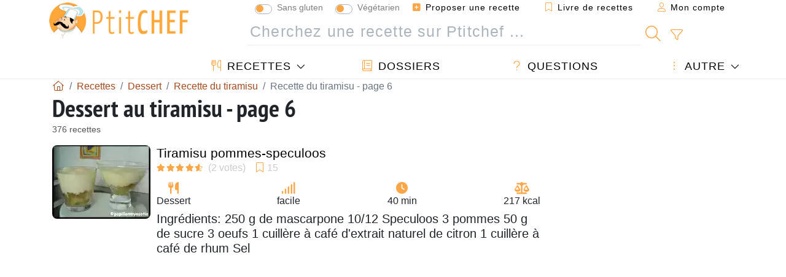

--- FILE ---
content_type: text/html; charset=UTF-8
request_url: https://www.ptitchef.com/recettes/dessert-au-tiramisu-page-6
body_size: 17077
content:
			
					
		
	
    
	
	<!doctype html><html lang="fr"><head><script type="8285c113942275ee4a0da7df-text/javascript">function load_hitopic() {const script = document.createElement('script');script.src = 'https://PRzpFTprMWf2G2Ssk.ay.delivery/manager/PRzpFTprMWf2G2Ssk';script.async = true;script.type = 'text/javascript';script.setAttribute('referrerpolicy', 'no-referrer-when-downgrade');document.body.appendChild(script);}</script><meta charset="utf-8">

<link rel="preconnect" href="//googletagmanager.com">
<link rel="dns-prefetch" href="//googletagmanager.com">
<link rel="preconnect" href="//securepubads.g.doubleclick.net">
<link rel="dns-prefetch" href="//securepubads.g.doubleclick.net">
<link rel="preconnect" href="//imasdk.googleapis.com">
<link rel="dns-prefetch" href="//imasdk.googleapis.com">



<meta name="viewport" content="width=device-width, initial-scale=1">


<title>Dessert au tiramisu - 376 recettes sur Ptitchef - page 6</title>
<meta name="description" content="Ce dessert italien à base de mascarpone, de biscuits à la cuillère, de café et de chocolat fleure bon les vacances. Le tiramisu est le plus connu dans sa...">
<meta property="og:title" content="Dessert au tiramisu - 376 recettes sur Ptitchef - page 6">
<meta property="og:description" content="Ce dessert italien à base de mascarpone, de biscuits à la cuillère, de café et de chocolat fleure bon les vacances. Le tiramisu est le plus connu dans sa recette traditionnelle mais on peut aussi lui découvrir d'alléchantes variantes. Quelques..."><meta property="og:type" content="website">
<meta property="og:url" content="https://www.ptitchef.com/recettes/dessert-au-tiramisu-page-6">
<meta property="og:image" content="https://www.ptitchef.com/imgupl/feed-data/lg-378489.jpg"><meta property="og:locale" content="fr_FR">

	<meta property="fb:pages" content="113743275297">
<meta property="fb:app_id" content="803937712406068">
<meta name="robots" content="index,follow, max-snippet:-1, max-image-preview:large, max-video-preview:-1">
<meta name="language" content="fr">

<meta name="copyright" content="Copyright (c) Ptitchef 2004-2026, All Rights Reserved">
<meta name="category" content="recettes">
<meta name="owner" content="MadeInWork">

<link rel="canonical" href="https://www.ptitchef.com/recettes/dessert-au-tiramisu-page-6">

<link rel="alternate" type="application/rss+xml" title="Ptitchef: Les dernières recettes and  Latest articles" href="/upload_data/rss/fr/global.rss"><link rel="manifest" href="/upload_data/manifest/manifest-fr.json">

<meta name="msapplication-tap-highlight" content="no">	

<meta name="application-name" content="Ptitchef">


<link rel="shortcut icon" type="image/x-icon" href="/favicon.ico">

<link rel="apple-touch-icon" sizes="180x180" href="/assets/images/shortcut-icon/apple-icon-180x180.png">
	
<meta name="msapplication-TileImage" content="/assets/images/shortcut-icon/ms-icon-144x144.png">
<meta name="msapplication-TileColor" content="#FFA73B">
	
<meta name="theme-color" content="#FFA73B">
	<meta name="dailymotion-domain-verification" content="dm6dildaws2je1pg4">




<link rel="preload" as="style" href="https://fonts.googleapis.com/css2?family=PT+Sans+Narrow:wght@400;700&display=swap">
<style type="text/css">@font-face {font-family:PT Sans Narrow;font-style:normal;font-weight:400;src:url(/cf-fonts/s/pt-sans-narrow/5.0.19/cyrillic-ext/400/normal.woff2);unicode-range:U+0460-052F,U+1C80-1C88,U+20B4,U+2DE0-2DFF,U+A640-A69F,U+FE2E-FE2F;font-display:swap;}@font-face {font-family:PT Sans Narrow;font-style:normal;font-weight:400;src:url(/cf-fonts/s/pt-sans-narrow/5.0.19/latin/400/normal.woff2);unicode-range:U+0000-00FF,U+0131,U+0152-0153,U+02BB-02BC,U+02C6,U+02DA,U+02DC,U+0304,U+0308,U+0329,U+2000-206F,U+2074,U+20AC,U+2122,U+2191,U+2193,U+2212,U+2215,U+FEFF,U+FFFD;font-display:swap;}@font-face {font-family:PT Sans Narrow;font-style:normal;font-weight:400;src:url(/cf-fonts/s/pt-sans-narrow/5.0.19/cyrillic/400/normal.woff2);unicode-range:U+0301,U+0400-045F,U+0490-0491,U+04B0-04B1,U+2116;font-display:swap;}@font-face {font-family:PT Sans Narrow;font-style:normal;font-weight:400;src:url(/cf-fonts/s/pt-sans-narrow/5.0.19/latin-ext/400/normal.woff2);unicode-range:U+0100-02AF,U+0304,U+0308,U+0329,U+1E00-1E9F,U+1EF2-1EFF,U+2020,U+20A0-20AB,U+20AD-20CF,U+2113,U+2C60-2C7F,U+A720-A7FF;font-display:swap;}@font-face {font-family:PT Sans Narrow;font-style:normal;font-weight:700;src:url(/cf-fonts/s/pt-sans-narrow/5.0.19/latin-ext/700/normal.woff2);unicode-range:U+0100-02AF,U+0304,U+0308,U+0329,U+1E00-1E9F,U+1EF2-1EFF,U+2020,U+20A0-20AB,U+20AD-20CF,U+2113,U+2C60-2C7F,U+A720-A7FF;font-display:swap;}@font-face {font-family:PT Sans Narrow;font-style:normal;font-weight:700;src:url(/cf-fonts/s/pt-sans-narrow/5.0.19/cyrillic/700/normal.woff2);unicode-range:U+0301,U+0400-045F,U+0490-0491,U+04B0-04B1,U+2116;font-display:swap;}@font-face {font-family:PT Sans Narrow;font-style:normal;font-weight:700;src:url(/cf-fonts/s/pt-sans-narrow/5.0.19/cyrillic-ext/700/normal.woff2);unicode-range:U+0460-052F,U+1C80-1C88,U+20B4,U+2DE0-2DFF,U+A640-A69F,U+FE2E-FE2F;font-display:swap;}@font-face {font-family:PT Sans Narrow;font-style:normal;font-weight:700;src:url(/cf-fonts/s/pt-sans-narrow/5.0.19/latin/700/normal.woff2);unicode-range:U+0000-00FF,U+0131,U+0152-0153,U+02BB-02BC,U+02C6,U+02DA,U+02DC,U+0304,U+0308,U+0329,U+2000-206F,U+2074,U+20AC,U+2122,U+2191,U+2193,U+2212,U+2215,U+FEFF,U+FFFD;font-display:swap;}</style>




<link rel="preload" as="style" href="/assets/dist/css/mobile2/recipe-list.1768574323.css"><link rel="stylesheet" href="/assets/dist/css/mobile2/recipe-list.1768574323.css"><link rel="stylesheet" media="screen and (min-width:902px)" href="/assets/dist/css/mobile2/css-lg-device-sb.1768574323.css">							<link rel="prev" href="/recettes/dessert-au-tiramisu-page-5">	<link rel="next" href="/recettes/dessert-au-tiramisu-page-7">	<script type="8285c113942275ee4a0da7df-text/javascript">function load_ga() {const script = document.createElement('script');script.src = 'https://www.googletagmanager.com/gtag/js?id=G-R0WJ0CP5Q2';script.async = true;script.type = 'text/javascript';document.body.appendChild(script);window.dataLayer = window.dataLayer || [];function gtag(){ dataLayer.push(arguments); }gtag('js', new Date());gtag('config', 'G-R0WJ0CP5Q2');}</script>
<script type="application/ld+json">
{ 
	"@context": "https://schema.org", 
	"@graph": [ 
		{ 
			"@type": "Organization", 
			"@id": "https://www.ptitchef.com/#organization", 
			"name": "Ptitchef", 
			"url": "https://www.ptitchef.com/", 
			"logo": { 
				"@type": "ImageObject", 
				"inLanguage": "fr", 
				"@id": "https://www.ptitchef.com/#/schema/logo/image/", 
				"url": "https://www.ptitchef.com/assets/images/logo.png", 
				"contentUrl": "https://www.ptitchef.com/assets/images/logo.png", 
				"width": 256, 
				"height": 256, 
				"caption": "Ptitchef" 
			}, 
			"image": { 
				"@id": "https://www.ptitchef.com/#/schema/logo/image/" 
			}, 
			"brand": "Ptitchef", 
			"publishingPrinciples": "https://www.ptitchef.com/privacy", 
			"sameAs": [ 
				"https://www.facebook.com/ptitchefcom",  
				"https://www.youtube.com/channel/UCnp9rE2FX3LKf60beJGjNSA",  
				"https://www.pinterest.com/ptitchef",  
				"https://www.instagram.com/ptitchef_france/" 
			], 
			"address": { 
				"@type": "PostalAddress", 
				"streetAddress": "18 chemin Bel Air", 
				"addressLocality": "Bègles", 
				"addressRegion": "FR", 
				"postalCode": "33130", 
				"addressCountry": "FR" 
			} 
		}, 
		{ 
			"@type": "WebSite", 
			"@id": "https://www.ptitchef.com/#website", 
			"url": "https://www.ptitchef.com/", 
			"name": "Ptitchef", 
			"description": "Avec Ptitchef retrouvez tous les jours de nouvelles recettes de cuisine.  Plus de 60 000 recettes pour tous les go\u00fbts.  En photo, en vid\u00e9o et pas \u00e0 pas. Un menu propos\u00e9 tous les jours", 
			"publisher": { 
				"@id": "https://www.ptitchef.com/#organization" 
			}, 
			"potentialAction": [ 
				{ 
					"@type": "SearchAction", 
					"target": { 
						"@type": "EntryPoint", 
						"urlTemplate": "https://www.ptitchef.com/?obj=feed&action=list&q={q}" 
					}, 
					"query-input": { 
						"@type": "PropertyValueSpecification", 
						"valueRequired": true, 
						"valueName": "q" 
					} 
				} 
			], 
			"inLanguage": "fr" 
		}, 
		{ 
			"@type": "WebPage", 
			"url": "https://www.ptitchef.com/recettes/dessert-au-tiramisu-page-6", 
			"name": "Dessert au tiramisu - 376 recettes sur Ptitchef - page 6", 
			"mainEntity": { 
				"@id": "https://www.ptitchef.com/recettes/dessert-au-tiramisu-page-6#itemlist" 
			}, 
			"headline": "Dessert au tiramisu - 376 recettes sur Ptitchef - page 6", 
			"description": "Ce dessert italien \u00e0 base de mascarpone, de biscuits \u00e0 la cuill\u00e8re, de caf\u00e9 et de chocolat fleure bon les vacances. Le tiramisu est le plus connu dans sa recette traditionnelle mais on peut aussi lui d\u00e9couvrir d\u0027all\u00e9chantes variantes. Quelques framboises ou autres petits fruits rouges apporteront au tiramisu un go\u00fbt acidul\u00e9 et sucr\u00e9. On peut aussi le pr\u00e9parer avec des poires, du Nutella pour les amateurs et m\u00eame des Sp\u00e9culoos \u00e0 la place des boudoirs - page 6.", 
			"publisher": { 
				"@id": "https://www.ptitchef.com/#organization" 
			}, 
			"inLanguage": "fr", 
			"isPartOf": { 
				"@id": "https://www.ptitchef.com/#website" 
			}, 
			"about": { 
				"@id": "https://www.ptitchef.com/#organization" 
			}, 
			"primaryImageOfPage": { 
				"@id": "https://www.ptitchef.com/#primaryimage" 
			}, 
			"image": { 
				"@id": "https://www.ptitchef.com/#primaryimage" 
			}, 
			"breadcrumb": { 
				"@id": "https://www.ptitchef.com/recettes/dessert-au-tiramisu-page-6#breadcrumb" 
			} 
		}, 
		{ 
			"@type": "ImageObject", 
			"inLanguage": "fr", 
			"@id": "https://www.ptitchef.com/#primaryimage", 
			"url": "https://www.ptitchef.com/imgupl/feed-data/lg-378489.jpg", 
			"contentUrl": "https://www.ptitchef.com/imgupl/feed-data/lg-378489.jpg", 
			"caption": "Dessert au tiramisu - 376 recettes sur Ptitchef - page 6" 
		},  
		{ 
			"@type": "BreadcrumbList", 
			"@id": "https://www.ptitchef.com/recettes/dessert-au-tiramisu-page-6#breadcrumb", 
			"itemListElement": [
				{ 
					"@type": "ListItem",
					"position": 1,
					"name": "Page d\u0027accueil - Ptitchef",
					"item": "https://www.ptitchef.com/"
				},
				{ 
					"@type": "ListItem",
					"position": 2,
					"name": "Recettes",
					"item": "https://www.ptitchef.com/recettes"
				},
				{ 
					"@type": "ListItem",
					"position": 3,
					"name": "Dessert",
					"item": "https://www.ptitchef.com/recettes/dessert"
				},
				{ 
					"@type": "ListItem",
					"position": 4,
					"name": "Recette du tiramisu",
					"item": "https://www.ptitchef.com/recettes/recette-du-tiramisu"
				},
				{ 
					"@type": "ListItem",
					"position": 5,
					"name": "Recette du tiramisu - page 6"
				}
			]
		}
	] 
} 
</script>
<script type="application/ld+json">{
	"@context": "https://schema.org", 
	"@type": ["ItemList","CollectionPage"], 
	"@id": "https://www.ptitchef.com/recettes/dessert-au-tiramisu-page-6#itemlist", 
	"url": "https://www.ptitchef.com/recettes/dessert-au-tiramisu-page-6", 
	"name": "Dessert au tiramisu - 376 recettes sur Ptitchef - page 6", 
	"description": "Ce dessert italien \u00e0 base de mascarpone, de biscuits \u00e0 la cuill\u00e8re, de caf\u00e9 et de chocolat fleure bon les vacances. Le tiramisu est le plus connu dans sa recette traditionnelle mais on peut aussi lui d\u00e9couvrir d\u0027all\u00e9chantes variantes. Quelques framboises ou autres petits fruits rouges apporteront au tiramisu un go\u00fbt acidul\u00e9 et sucr\u00e9. On peut aussi le pr\u00e9parer avec des poires, du Nutella pour les amateurs et m\u00eame des Sp\u00e9culoos \u00e0 la place des boudoirs - page 6.", 
	"itemListElement": [ 
		{ 
			"@type": "ListItem", 
			"position": 1, 
			"item": { 
				"@type": "Recipe", 
				"@id": "https://www.ptitchef.com/recettes/dessert/tiramisu-pommes-speculoos-fid-378489#recipe", 
				"url": "https://www.ptitchef.com/recettes/dessert/tiramisu-pommes-speculoos-fid-378489", 
				"name": "Tiramisu pommes-speculoos", 
				"image": "https://www.ptitchef.com/imgupl/feed-data/378489.webp", 
				"aggregateRating": { 
					"@type": "AggregateRating", 
					"ratingValue": "4.5", 
					"bestRating": "5", 
					"ratingCount": "2"
				}
			}
		}, 
		{ 
			"@type": "ListItem", 
			"position": 2, 
			"item": { 
				"@type": "Recipe", 
				"@id": "https://www.ptitchef.com/recettes/dessert/verrines-facon-tiramisu-a-la-fraise-fid-296115#recipe", 
				"url": "https://www.ptitchef.com/recettes/dessert/verrines-facon-tiramisu-a-la-fraise-fid-296115", 
				"name": "Verrines fa\u00e7on tiramisu \u00e0 la fraise", 
				"image": "https://www.ptitchef.com/imgupl/feed-data/296115.webp", 
				"aggregateRating": { 
					"@type": "AggregateRating", 
					"ratingValue": "5", 
					"bestRating": "5", 
					"ratingCount": "2", 
					"reviewCount": "1"
				}
			}
		}, 
		{ 
			"@type": "ListItem", 
			"position": 3, 
			"item": { 
				"@type": "Recipe", 
				"@id": "https://www.ptitchef.com/recettes/dessert/tiramisu-ananas-et-framboises-fid-289288#recipe", 
				"url": "https://www.ptitchef.com/recettes/dessert/tiramisu-ananas-et-framboises-fid-289288", 
				"name": "Tiramisu ananas et framboises", 
				"image": "https://www.ptitchef.com/imgupl/feed-data/289288.webp", 
				"aggregateRating": { 
					"@type": "AggregateRating", 
					"ratingValue": "4.5", 
					"bestRating": "5", 
					"ratingCount": "2"
				}
			}
		}, 
		{ 
			"@type": "ListItem", 
			"position": 4, 
			"item": { 
				"@type": "Recipe", 
				"@id": "https://www.ptitchef.com/recettes/dessert/tiramisu-au-biscuits-roses-de-reims-cerises-griottes-et-cognac-fid-264289#recipe", 
				"url": "https://www.ptitchef.com/recettes/dessert/tiramisu-au-biscuits-roses-de-reims-cerises-griottes-et-cognac-fid-264289", 
				"name": "Tiramisu au biscuits roses de reims, cerises griottes et cognac", 
				"image": "https://www.ptitchef.com/imgupl/feed-data/264289.webp", 
				"aggregateRating": { 
					"@type": "AggregateRating", 
					"ratingValue": "5", 
					"bestRating": "5", 
					"ratingCount": "2"
				}
			}
		}, 
		{ 
			"@type": "ListItem", 
			"position": 5, 
			"item": { 
				"@type": "Recipe", 
				"@id": "https://www.ptitchef.com/recettes/dessert/trio-de-desserts-trianon-tiramisu-aux-framboises-et-canneles-fid-258262#recipe", 
				"url": "https://www.ptitchef.com/recettes/dessert/trio-de-desserts-trianon-tiramisu-aux-framboises-et-canneles-fid-258262", 
				"name": "Trio de desserts ...trianon, tiramisu aux framboises et cannel\u00e9s ....", 
				"image": "https://www.ptitchef.com/imgupl/feed-data/258262.webp", 
				"aggregateRating": { 
					"@type": "AggregateRating", 
					"ratingValue": "5", 
					"bestRating": "5", 
					"ratingCount": "2"
				}
			}
		}, 
		{ 
			"@type": "ListItem", 
			"position": 6, 
			"item": { 
				"@type": "Recipe", 
				"@id": "https://www.ptitchef.com/recettes/dessert/tiramisu-a-l-orange-idee-pour-les-fetes-fid-178328#recipe", 
				"url": "https://www.ptitchef.com/recettes/dessert/tiramisu-a-l-orange-idee-pour-les-fetes-fid-178328", 
				"name": "Tiramisu \u00e0 l\u0027orange: id\u00e9e pour les f\u00eates", 
				"image": "https://www.ptitchef.com/imgupl/feed-data/178328.webp", 
				"aggregateRating": { 
					"@type": "AggregateRating", 
					"ratingValue": "4.5", 
					"bestRating": "5", 
					"ratingCount": "2", 
					"reviewCount": "1"
				}
			}
		}, 
		{ 
			"@type": "ListItem", 
			"position": 7, 
			"item": { 
				"@type": "Recipe", 
				"@id": "https://www.ptitchef.com/recettes/dessert/le-tiramisu-citron-menthe-et-palets-bretons-fid-153933#recipe", 
				"url": "https://www.ptitchef.com/recettes/dessert/le-tiramisu-citron-menthe-et-palets-bretons-fid-153933", 
				"name": "Le tiramisu citron-menthe et palets bretons", 
				"image": "https://www.ptitchef.com/imgupl/feed-data/153933.webp", 
				"aggregateRating": { 
					"@type": "AggregateRating", 
					"ratingValue": "4.5", 
					"bestRating": "5", 
					"ratingCount": "2"
				}
			}
		}, 
		{ 
			"@type": "ListItem", 
			"position": 8, 
			"item": { 
				"@type": "Recipe", 
				"@id": "https://www.ptitchef.com/recettes/dessert/tiramisu-coco-aux-parfums-exotiques-de-cyril-lignac-by-mamy-jane-fid-106474#recipe", 
				"url": "https://www.ptitchef.com/recettes/dessert/tiramisu-coco-aux-parfums-exotiques-de-cyril-lignac-by-mamy-jane-fid-106474", 
				"name": "Tiramisu coco aux parfums exotiques de cyril lignac by mamy jane", 
				"image": "https://www.ptitchef.com/imgupl/feed-data/106474.webp", 
				"aggregateRating": { 
					"@type": "AggregateRating", 
					"ratingValue": "4.5", 
					"bestRating": "5", 
					"ratingCount": "2"
				}
			}
		}, 
		{ 
			"@type": "ListItem", 
			"position": 9, 
			"item": { 
				"@type": "Recipe", 
				"@id": "https://www.ptitchef.com/recettes/dessert/p-tit-gateau-roule-facon-tiramisu-fid-26463#recipe", 
				"url": "https://www.ptitchef.com/recettes/dessert/p-tit-gateau-roule-facon-tiramisu-fid-26463", 
				"name": "P\u0027tit g\u00e2teau roul\u00e9 fa\u00e7on tiramis\u00f9", 
				"image": "https://www.ptitchef.com/imgupl/feed-data/26463.webp", 
				"aggregateRating": { 
					"@type": "AggregateRating", 
					"ratingValue": "4.5", 
					"bestRating": "5", 
					"ratingCount": "2"
				}
			}
		}, 
		{ 
			"@type": "ListItem", 
			"position": 10, 
			"item": { 
				"@type": "Recipe", 
				"@id": "https://www.ptitchef.com/recettes/dessert/pruneau-et-citron--comme-un-tiramisu-fid-1517850#recipe", 
				"url": "https://www.ptitchef.com/recettes/dessert/pruneau-et-citron--comme-un-tiramisu-fid-1517850", 
				"name": "Pruneau et citron ... comme un tiramisu", 
				"image": "https://www.ptitchef.com/imgupl/feed-data/1517850.webp", 
				"aggregateRating": { 
					"@type": "AggregateRating", 
					"ratingValue": "5", 
					"bestRating": "5", 
					"ratingCount": "1"
				}
			}
		}, 
		{ 
			"@type": "ListItem", 
			"position": 11, 
			"item": { 
				"@type": "Recipe", 
				"@id": "https://www.ptitchef.com/recettes/dessert/tiramisu-aux-fraises-a-l-huile-essentielle-de-citron-fid-1517313#recipe", 
				"url": "https://www.ptitchef.com/recettes/dessert/tiramisu-aux-fraises-a-l-huile-essentielle-de-citron-fid-1517313", 
				"name": "Tiramisu aux fraises a l\u0027huile essentielle de citron", 
				"image": "https://www.ptitchef.com/imgupl/feed-data/1517313.webp", 
				"aggregateRating": { 
					"@type": "AggregateRating", 
					"ratingValue": "5", 
					"bestRating": "5", 
					"ratingCount": "1"
				}
			}
		}, 
		{ 
			"@type": "ListItem", 
			"position": 12, 
			"item": { 
				"@type": "Recipe", 
				"@id": "https://www.ptitchef.com/recettes/dessert/tiramisu-a-la-compotee-de-figues-fid-1424636#recipe", 
				"url": "https://www.ptitchef.com/recettes/dessert/tiramisu-a-la-compotee-de-figues-fid-1424636", 
				"name": "Tiramisu a la compotee de figues", 
				"image": "https://www.ptitchef.com/imgupl/feed-data/1424636.webp", 
				"aggregateRating": { 
					"@type": "AggregateRating", 
					"ratingValue": "5", 
					"bestRating": "5", 
					"ratingCount": "1"
				}
			}
		}, 
		{ 
			"@type": "ListItem", 
			"position": 13, 
			"item": { 
				"@type": "Recipe", 
				"@id": "https://www.ptitchef.com/recettes/dessert/tiramisu-noix-de-coco-et-tatin-de-mangue-fid-1420692#recipe", 
				"url": "https://www.ptitchef.com/recettes/dessert/tiramisu-noix-de-coco-et-tatin-de-mangue-fid-1420692", 
				"name": "Tiramisu noix de coco et tatin de mangue", 
				"image": "https://www.ptitchef.com/imgupl/feed-data/1420692.webp", 
				"aggregateRating": { 
					"@type": "AggregateRating", 
					"ratingValue": "5", 
					"bestRating": "5", 
					"ratingCount": "1"
				}
			}
		}, 
		{ 
			"@type": "ListItem", 
			"position": 14, 
			"item": { 
				"@type": "Recipe", 
				"@id": "https://www.ptitchef.com/recettes/dessert/tiramisu-aux-framboises-fid-1416680#recipe", 
				"url": "https://www.ptitchef.com/recettes/dessert/tiramisu-aux-framboises-fid-1416680", 
				"name": "Tiramisu aux framboises.", 
				"image": "https://www.ptitchef.com/imgupl/feed-data/1416680.webp", 
				"aggregateRating": { 
					"@type": "AggregateRating", 
					"ratingValue": "5", 
					"bestRating": "5", 
					"ratingCount": "1"
				}
			}
		}, 
		{ 
			"@type": "ListItem", 
			"position": 15, 
			"item": { 
				"@type": "Recipe", 
				"@id": "https://www.ptitchef.com/recettes/dessert/mousse-au-chocolat-blanc-facon-tiramisu-fid-1405679#recipe", 
				"url": "https://www.ptitchef.com/recettes/dessert/mousse-au-chocolat-blanc-facon-tiramisu-fid-1405679", 
				"name": "Mousse au chocolat blanc fa\u00e7on tiramisu.", 
				"image": "https://www.ptitchef.com/imgupl/feed-data/1405679.webp", 
				"aggregateRating": { 
					"@type": "AggregateRating", 
					"ratingValue": "5", 
					"bestRating": "5", 
					"ratingCount": "1"
				}
			}
		}, 
		{ 
			"@type": "ListItem", 
			"position": 16, 
			"item": { 
				"@type": "Recipe", 
				"@id": "https://www.ptitchef.com/recettes/dessert/tiramisu-aux-biscuits-sables-et-a-la-creme-de-speculoos-fid-1375854#recipe", 
				"url": "https://www.ptitchef.com/recettes/dessert/tiramisu-aux-biscuits-sables-et-a-la-creme-de-speculoos-fid-1375854", 
				"name": "Tiramisu aux biscuits sabl\u00e9s et \u00e0 la cr\u00e8me de speculoos", 
				"image": "https://www.ptitchef.com/imgupl/feed-data/1375854.webp", 
				"aggregateRating": { 
					"@type": "AggregateRating", 
					"ratingValue": "5", 
					"bestRating": "5", 
					"ratingCount": "1"
				}
			}
		}, 
		{ 
			"@type": "ListItem", 
			"position": 17, 
			"item": { 
				"@type": "Recipe", 
				"@id": "https://www.ptitchef.com/recettes/dessert/tiramisu-extra-mousseux--the-best-fid-1350155#recipe", 
				"url": "https://www.ptitchef.com/recettes/dessert/tiramisu-extra-mousseux--the-best-fid-1350155", 
				"name": "Tiramisu extra-mousseux \u00b0\u00b0\u00b0 the best", 
				"image": "https://www.ptitchef.com/imgupl/feed-data/1350155.webp", 
				"aggregateRating": { 
					"@type": "AggregateRating", 
					"ratingValue": "5", 
					"bestRating": "5", 
					"ratingCount": "1", 
					"reviewCount": "1"
				}
			}
		}, 
		{ 
			"@type": "ListItem", 
			"position": 18, 
			"item": { 
				"@type": "Recipe", 
				"@id": "https://www.ptitchef.com/recettes/dessert/mousse-chocolat-et-mascarpone-comme-un-tiramisu-fid-1313672#recipe", 
				"url": "https://www.ptitchef.com/recettes/dessert/mousse-chocolat-et-mascarpone-comme-un-tiramisu-fid-1313672", 
				"name": "Mousse chocolat et mascarpone comme un tiramisu", 
				"image": "https://www.ptitchef.com/imgupl/feed-data/1313672.webp", 
				"aggregateRating": { 
					"@type": "AggregateRating", 
					"ratingValue": "5", 
					"bestRating": "5", 
					"ratingCount": "1"
				}
			}
		}, 
		{ 
			"@type": "ListItem", 
			"position": 19, 
			"item": { 
				"@type": "Recipe", 
				"@id": "https://www.ptitchef.com/recettes/dessert/buche-individuelle-facon-tiramisu-a-la-mangue-et-caramel-aux-fruits-de-la-passion-fid-1240187#recipe", 
				"url": "https://www.ptitchef.com/recettes/dessert/buche-individuelle-facon-tiramisu-a-la-mangue-et-caramel-aux-fruits-de-la-passion-fid-1240187", 
				"name": "B\u00fbche individuelle fa\u00e7on tiramisu \u00e0 la mangue et caramel aux fruits de la passion", 
				"image": "https://www.ptitchef.com/imgupl/feed-data/1240187.webp", 
				"aggregateRating": { 
					"@type": "AggregateRating", 
					"ratingValue": "5", 
					"bestRating": "5", 
					"ratingCount": "1"
				}
			}
		}, 
		{ 
			"@type": "ListItem", 
			"position": 20, 
			"item": { 
				"@type": "Recipe", 
				"@id": "https://www.ptitchef.com/recettes/dessert/tiramisu-dietetique-super-bon-fid-1138389#recipe", 
				"url": "https://www.ptitchef.com/recettes/dessert/tiramisu-dietetique-super-bon-fid-1138389", 
				"name": "Tiramisu di\u00e9t\u00e9tique super bon", 
				"image": "https://www.ptitchef.com/imgupl/feed-data/1138389.webp", 
				"aggregateRating": { 
					"@type": "AggregateRating", 
					"ratingValue": "5", 
					"bestRating": "5", 
					"ratingCount": "1"
				}
			}
		}, 
		{ 
			"@type": "ListItem", 
			"position": 21, 
			"item": { 
				"@type": "Recipe", 
				"@id": "https://www.ptitchef.com/recettes/dessert/tiramisu-aux-figues-fid-1131423#recipe", 
				"url": "https://www.ptitchef.com/recettes/dessert/tiramisu-aux-figues-fid-1131423", 
				"name": "Tiramisu aux figues", 
				"image": "https://www.ptitchef.com/imgupl/feed-data/1131423.webp", 
				"aggregateRating": { 
					"@type": "AggregateRating", 
					"ratingValue": "5", 
					"bestRating": "5", 
					"ratingCount": "1"
				}
			}
		}, 
		{ 
			"@type": "ListItem", 
			"position": 22, 
			"item": { 
				"@type": "Recipe", 
				"@id": "https://www.ptitchef.com/recettes/dessert/tiramisu-a-la-vanille-sans-oeuf-fid-1097538#recipe", 
				"url": "https://www.ptitchef.com/recettes/dessert/tiramisu-a-la-vanille-sans-oeuf-fid-1097538", 
				"name": "Tiramisu \u00e0 la vanille (sans oeuf)", 
				"image": "https://www.ptitchef.com/imgupl/feed-data/1097538.webp", 
				"aggregateRating": { 
					"@type": "AggregateRating", 
					"ratingValue": "5", 
					"bestRating": "5", 
					"ratingCount": "1"
				}
			}
		}, 
		{ 
			"@type": "ListItem", 
			"position": 23, 
			"item": { 
				"@type": "Recipe", 
				"@id": "https://www.ptitchef.com/recettes/dessert/tiramisu-aux-fruits-rouges-fid-1054124#recipe", 
				"url": "https://www.ptitchef.com/recettes/dessert/tiramisu-aux-fruits-rouges-fid-1054124", 
				"name": "Tiramisu aux fruits rouges", 
				"image": "https://www.ptitchef.com/imgupl/feed-data/1054124.webp", 
				"aggregateRating": { 
					"@type": "AggregateRating", 
					"ratingValue": "5", 
					"bestRating": "5", 
					"ratingCount": "1"
				}
			}
		}, 
		{ 
			"@type": "ListItem", 
			"position": 24, 
			"item": { 
				"@type": "Recipe", 
				"@id": "https://www.ptitchef.com/recettes/dessert/tiramisu-au-citron-fid-1050789#recipe", 
				"url": "https://www.ptitchef.com/recettes/dessert/tiramisu-au-citron-fid-1050789", 
				"name": "Tiramisu au citron", 
				"image": "https://www.ptitchef.com/imgupl/feed-data/1050789.webp", 
				"aggregateRating": { 
					"@type": "AggregateRating", 
					"ratingValue": "5", 
					"bestRating": "5", 
					"ratingCount": "1"
				}
			}
		}
	]
}</script>
				</head>    	<body>
	    
        					

	

<header id="header-menu" class="fixed-top">
	
	<nav class="container navbar navbar-expand-lg">
	            
				
		<a class="navbar-brand" href="/">			
							<img loading="lazy" src="/assets/images/mobile2/logo-ptitchef.png" width="136" height="36" alt="Ptitchef">
					</a>
		
		<button class="navbar-toggler link-dynamic" data-obj="fav" data-action="fav_recipe_list" aria-expanded="false" title="Livre de recettes">
			<i class="fal fa-bookmark" aria-hidden="true"></i>
		</button>
		
					<button class="navbar-toggler link-dynamic" type="button" aria-expanded="false" aria-label="Mon compte" title="Mon compte">
				<i class="fal fa-user" aria-hidden="true"></i>
			</button>
				
		<button class="navbar-toggler nbt-btn-search" type="button" data-toggle="collapse" data-target="#navbar-search" aria-controls="navbar-search" aria-expanded="false" aria-label="Toggle Search">
			<i class="fal fa-magnifying-glass fa-fw" aria-hidden="true"></i>
		</button>
				
		<button class="navbar-toggler collapsed" type="button" data-toggle="collapse" data-target="#navbar-menu" aria-controls="navbar-menu" aria-expanded="false" aria-label="Toggle navigation">				
			<span class="icon-bar top-bar"></span>
			<span class="icon-bar middle-bar"></span>
			<span class="icon-bar bottom-bar"></span>
		</button>
				
				
				
				<div class="wrapper-navbar-nav">
			<div class="">
					<div class="collapse navbar-collapse" id="navbar-member">
		<ul class="navbar-nav ml-auto">
							<li class="site-mode-recipe-switch">
									<div class="custom-control custom-switch sm-rs-item" data-label="Sans gluten" data-name="site_mode_recipe_gluten_free" data-toggle="tooltip" title="Site en mode Sans Gluten">
			<input type="checkbox" class="custom-control-input" id="smrs_gluten_free">
			<label class="custom-control-label" for="smrs_gluten_free">Sans gluten</label>
		</div>
		<div class="custom-control custom-switch sm-rs-item" data-label="Végétarien" data-name="site_mode_recipe_vegetarian" data-toggle="tooltip" title="Site en mode Végétarien">
			<input type="checkbox" class="custom-control-input" id="smrs_vegetarian">
			<label class="custom-control-label" for="smrs_vegetarian">Végétarien</label>
		</div>
						</li>
														<li class="nav-item dropdown disabled">
					<a class="nav-link link-dynamic" data-obj="myaccount_recipe" data-action="form" href="#" ><i class="fas fa-square-plus" aria-hidden="true"></i> Proposer une recette</a>
				</li>
				
								<li class="nav-item dropdown disabled">
					<a class="nav-link link-dynamic" data-obj="fav" data-action="fav_recipe_list" href="#"><i class="fal fa-bookmark"></i> Livre de recettes <span class="count-fav-recipe d-none">0</span></a>
				</li>
						
										<li class="nav-item dropdown disabled">
					<a class="nav-link link-dynamic" href="#"><i class="fal fa-user"></i> Mon compte</a>
				</li>
									</ul>
	</div>													<div class="collapse navbar-collapse" id="navbar-search">		
		<form action="/index.php" role="search">
						<input type="hidden" name="obj" value="feed">
			<input type="hidden" name="action" value="list">
			<input type="hidden" name="tracker" value="mobile-navbar">
						
			<div class="input-group input-group-lg nbs-main-btns">
				<input type="text" name="q" value="" class="form-control" placeholder="Cherchez une recette sur Ptitchef ..." aria-label="Cherchez une recette sur Ptitchef ..." aria-describedby="nbs-btn-submit">				
				<div class="input-group-append">
					<button class="btn btn-submit" type="submit" id="nbs-btn-submit" aria-label="Cherchez une recette sur Ptitchef"><i class="fal fa-magnifying-glass fa-fw" aria-hidden="true"></i></button>
				</div>
									<div class="input-group-append">
						<a class="btn btn-advsearch link-dynamic" data-obj="feed" data-action="advanced_search" href="#" title="Recherche avancée"><i class="fal fa-filter fa-fw" aria-hidden="true"></i></a>
					</div>
							</div>
			
						
		</form>
	</div>					
							</div>
								<div class="collapse navbar-collapse" id="navbar-menu">
		<ul class="navbar-nav">
						<li class="nav-item dropdown mega-dropdown-menu">
								<a class="nav-link dropdown-toggle" href="/recettes" id="dropdown-recipes" data-toggle="dropdown" aria-haspopup="true" aria-expanded="false"><i class="fal fa-utensils fa-fw" aria-hidden="true"></i> Recettes</a>				
				<div class="dropdown-menu" aria-labelledby="dropdown-recipes">
					
					<div class="row mx-0">
						<div class="col-12 col-lg border border-left-0 border-top-0 border-bottom-0">
							<ul class="mega-menu-item">
								<li class="ddm-header"><i class="fal fa-fork fa-fw" aria-hidden="true"></i> <a href="/recettes">Recettes</a></li>
								<li><i class="fal fa-plus fa-fw" aria-hidden="true"></i> <a class="link-dynamic" data-obj="myaccount_recipe" data-action="form" href="#">Proposer une recette</a></li>
                                <li><div class="dropdown-divider"></div></li>
                                <li class="i-angle"><a href="/les-dernieres-recettes">Les dernières recettes</a></li>
								<li class="i-angle"><a href="/les-mieux-notees">Les mieux notées</a></li>
								<li class="i-angle"><a href="/les-plus-consultees">Les plus consultées</a></li>
								<li><div class="dropdown-divider"></div></li>
								<li><i class="fal fa-refrigerator fa-fw" aria-hidden="true"></i> <a href="/recettes-du-frigo">Recettes du frigo</a></li>
																	<li><i class="fal fa-video fa-fw" aria-hidden="true"></i> <a href="/recettes-video">Recettes vidéo</a></li>
																<li><i class="fal fa-star fa-fw" aria-hidden="true"></i> <a href="/noter-les-recettes">Notez cette recette</a></li>
								<li><i class="fal fa-face-smile fa-fw" aria-hidden="true"></i> <a href="/miam-pouah">Miam ! ou Pouah !</a></li>
								<li><div class="dropdown-divider"></div></li>
							</ul>
						</div>
						<div class="col-12 col-lg border border-left-0 border-top-0 border-bottom-0">							
							<ul class="mega-menu-item">
								<li class="ddm-header"><i class="fal fa-spoon fa-fw" aria-hidden="true"></i> Recettes par type</li>
																	<li><i class="fal fa-pretzel fa-fw"></i> <a href="/recettes/aperitif">Apéritif</a></li>
																	<li><i class="fal fa-salad fa-fw"></i> <a href="/recettes/entree">Entrée</a></li>
																	<li><i class="fal fa-turkey fa-fw"></i> <a href="/recettes/plat">Plat</a></li>
																	<li><i class="fal fa-cake-slice fa-fw"></i> <a href="/recettes/dessert">Dessert</a></li>
																	<li><i class="fal fa-popcorn fa-fw"></i> <a href="/recettes/gouter">Goûter</a></li>
																	<li><i class="fal fa-wine-bottle fa-fw"></i> <a href="/recettes/boisson">Boisson</a></li>
																	<li><i class="fal fa-french-fries fa-fw"></i> <a href="/recettes/accompagnement">Accompagnement</a></li>
																	<li><i class="fal fa-plate-utensils fa-fw"></i> <a href="/recettes/autre">Autre</a></li>
																<li><div class="dropdown-divider"></div></li>
								<li><i class="fal fa-sun fa-fw" aria-hidden="true"></i> <a href="/recettes/recettes-de-saison">Recettes de saison</a></li>								
							</ul>
						</div>
						<div class="col-12 col-lg border border-left-0 border-top-0 border-bottom-0">
							<ul class="mega-menu-item">
								<li class="ddm-header"><i class="fal fa-plate-utensils fa-fw" aria-hidden="true"></i> Menus</li>
								<li class="i-angle"><a href="/menu-du-jour">Menu du jour</a></li>
								<li class="i-angle"><a href="/anciens-menus">Voir les menus</a></li>
														
							</ul>
							<div class="dropdown-divider"></div>
															<div class="font-weight-bold mb-3"><i class="fal fa-utensils fa-fw" aria-hidden="true"></i> <a href="/silo">Collections de recettes</a></div>                                
													</div>						
					</div>
					
									</div>
			</li>
						<li class="nav-item dropdown">
				<a class="nav-link" href="/dossiers"><i class="fal fa-book fa-fw" aria-hidden="true"></i> Dossiers</a>
			</li>
									<li class="nav-item dropdown">
				<a class="nav-link" href="/entraide"><i class="fal fa-question fa-fw" aria-hidden="true"></i> Questions</a>
			</li>
									<li class="nav-item dropdown">
								<a class="nav-link dropdown-toggle" href="#" id="dropdown-others" data-toggle="dropdown" aria-haspopup="true" aria-expanded="false"><i class="fal fa-ellipsis-vertical fa-fw" aria-hidden="true"></i> Autre</a>
				<div class="dropdown-menu" aria-labelledby="dropdown-others">
																					<a class="dropdown-item" href="/poll/quelle-cuisson-pour-vos-pommes-de-terre-pid-869"><i class="fal fa-chart-area fa-fw" aria-hidden="true"></i> Question du moment</a>									
					                    											<a class="dropdown-item" href="/nouvelles"><i class="fal fa-calendar fa-fw" aria-hidden="true"></i> Nouvelles</a>
															 
										<a class="dropdown-item" href="/nutrition-calc"><i class="fal fa-calculator fa-fw" aria-hidden="true"></i> Calculatrice nutritionnelle</a>
					<a class="dropdown-item" href="/convertisseur-d-unites-de-cuisson"><i class="fal fa-scale-balanced fa-fw" aria-hidden="true"></i> Convertisseur d'unités de cuisson</a>					
					<a class="dropdown-item" href="/contact"><i class="fal fa-envelope fa-fw" aria-hidden="true"></i> Contactez nous</a>
				</div>
			</li>
		</ul>		
	</div>					</div>
		
			</nav>
		</header>		        
							
		
		<div id="page" class="container">
										<nav class="breadcrumb-scroll" aria-label="breadcrumb"><ol itemscope itemtype="https://schema.org/BreadcrumbList" class="breadcrumb flex-row"><li itemprop="itemListElement" itemscope itemtype="https://schema.org/ListItem" class="breadcrumb-item"><a itemprop="item" itemtype="https://schema.org/Thing" href="https://www.ptitchef.com/" title="Page d'accueil - Ptitchef"><span itemprop="name" class="fal fa-house fa-fw" aria-hidden="true"><i hidden>Page d'accueil - Ptitchef</i></span></a><meta itemprop="position" content="1"></li><li itemprop="itemListElement" itemscope itemtype="https://schema.org/ListItem" class="breadcrumb-item"><a itemprop="item" itemtype="https://schema.org/Thing" href="https://www.ptitchef.com/recettes"><span itemprop="name">Recettes</span></a><meta itemprop="position" content="2"></li><li itemprop="itemListElement" itemscope itemtype="https://schema.org/ListItem" class="breadcrumb-item"><a itemprop="item" itemtype="https://schema.org/Thing" href="https://www.ptitchef.com/recettes/dessert"><span itemprop="name">Dessert</span></a><meta itemprop="position" content="3"></li><li itemprop="itemListElement" itemscope itemtype="https://schema.org/ListItem" class="breadcrumb-item"><a itemprop="item" itemtype="https://schema.org/Thing" href="https://www.ptitchef.com/recettes/recette-du-tiramisu"><span itemprop="name">Recette du tiramisu</span></a><meta itemprop="position" content="4"></li><li class="breadcrumb-item active" aria-current="page"><span>Recette du tiramisu - page 6</span></li></ol></nav>			            
                                                            
							<main id="page-main">
					
								
									
						
			
		
			        
			<h1 class="title animated fadeInDown">
							Dessert au tiramisu - page 6				
					</h1>
		<div class="under-title">376 recettes</div>		
		
				
				
		
								
					
							
									        <section class="line-list ll-recipes" aria-label="Dessert au tiramisu">
                    <article class="item"><img class="i-photo" fetchpriority="high" src="/imgupl/feed-data/378489.webp" alt="Recette Tiramisu pommes-speculoos" srcset="/imgupl/feed-data/378489.webp 160w, /imgupl/feed-data/md-378489.webp 680w" sizes="(min-width: 576px) 160px, 100%"><div class="i-data"><h2 class="i-title"><a class="stretched-link" href="https://www.ptitchef.com/recettes/dessert/tiramisu-pommes-speculoos-fid-378489">Tiramisu pommes-speculoos</a></h2><span class="i-stats"><span data-content=" (2 votes)" title="5/2 votes"><i class="note-fa n45" aria-hidden="true"></i></span><span data-content="15" title="15 favoris"><i class="fal fa-bookmark fa-fw" aria-hidden="true"></i></span></span><div class="i-prop"><span title="Type de recette: Dessert"><i class="fas fa-utensils fa-fw" aria-hidden="true"></i> Dessert</span><span title="Difficulté: facile"><i class="fas fa-signal fa-fw" aria-hidden="true"></i> facile</span><span class="totalTime" title="Prêt en: 40 min"><i class="fas fa-clock fa-fw" aria-hidden="true"></i> 40 min</span><span title="Calories: 217 kcal / 1 part"><i class="fas fa-scale-balanced fa-fw" aria-hidden="true"></i> 217 kcal</span></div><div class="i-text"><span>Ingrédients</span>:  250 g de mascarpone 10/12 Speculoos 3 pommes 50 g de sucre 3 oeufs 1 cuillère à café d'extrait naturel de citron 1 cuillère à café de rhum Sel</div></div></article>
            					
                                    <aside class="item-aux" role="complementary" aria-label="Advertisement">
                        <div id="hit-inc-mid" class="adspace adspace-my adspace-cy adspace-force-mx" style="min-height:300px;"></div>
                    </aside>
                            
            
                                    	
                    <article class="item"><img class="i-photo" loading="lazy" src="/imgupl/feed-data/296115.webp" alt="Recette Verrines façon tiramisu à la fraise" srcset="/imgupl/feed-data/296115.webp 160w, /imgupl/feed-data/md-296115.webp 680w" sizes="(min-width: 576px) 160px, 100%"><div class="i-data"><h2 class="i-title"><a class="stretched-link" href="https://www.ptitchef.com/recettes/dessert/verrines-facon-tiramisu-a-la-fraise-fid-296115">Verrines façon tiramisu à la fraise</a></h2><span class="i-stats"><span data-content=" (2 votes)" title="5/2 votes"><i class="note-fa n50" aria-hidden="true"></i></span><span data-content="1" title="1 commentaire"><i class="fal fa-comments fa-fw" aria-hidden="true"></i></span><span data-content="49" title="49 favoris"><i class="fal fa-bookmark fa-fw" aria-hidden="true"></i></span></span><div class="i-prop"><span title="Type de recette: Dessert"><i class="fas fa-utensils fa-fw" aria-hidden="true"></i> Dessert</span><span title="Difficulté: facile"><i class="fas fa-signal fa-fw" aria-hidden="true"></i> facile</span><span class="totalTime" title="Prêt en: 35 min"><i class="fas fa-clock fa-fw" aria-hidden="true"></i> 35 min</span><span title="Calories: 229 kcal / 1 part"><i class="fas fa-scale-balanced fa-fw" aria-hidden="true"></i> 229 kcal</span></div><div class="i-text"><span>Ingrédients</span>:  200 g de mascarpone 3 oeufs 100 g de sucre 1 paquet de sucre vanillé 250 g de fraise 12 biscuits roses de Reims pour la crème chantilly: 20cl de...</div></div></article>
            					
                            
            
                                    	
                    <article class="item"><img class="i-photo" loading="lazy" src="/imgupl/feed-data/289288.webp" alt="Recette Tiramisu ananas et framboises" srcset="/imgupl/feed-data/289288.webp 160w, /imgupl/feed-data/md-289288.webp 680w" sizes="(min-width: 576px) 160px, 100%"><div class="i-data"><h2 class="i-title"><a class="stretched-link" href="https://www.ptitchef.com/recettes/dessert/tiramisu-ananas-et-framboises-fid-289288">Tiramisu ananas et framboises</a></h2><span class="i-stats"><span data-content=" (2 votes)" title="5/2 votes"><i class="note-fa n45" aria-hidden="true"></i></span><span data-content="7" title="7 favoris"><i class="fal fa-bookmark fa-fw" aria-hidden="true"></i></span></span><div class="i-prop"><span title="Type de recette: Dessert"><i class="fas fa-utensils fa-fw" aria-hidden="true"></i> Dessert</span><span title="Difficulté: facile"><i class="fas fa-signal fa-fw" aria-hidden="true"></i> facile</span><span title="Préparation: 10 min"><i class="fas fa-clock fa-fw" aria-hidden="true"></i> 10 min</span></div><div class="i-text"><span>Ingrédients</span>:  250 g de mascarpone 2 oeufs 2 cuillères à soupe de sucre ananas framboises van houten 10 biscuits à la cuillère</div></div></article>
            					
                            
            
                                    	
                    <article class="item"><img class="i-photo" loading="lazy" src="/imgupl/feed-data/264289.webp" alt="Recette Tiramisu au biscuits roses de reims, cerises griottes et cognac" srcset="/imgupl/feed-data/264289.webp 160w, /imgupl/feed-data/md-264289.webp 680w" sizes="(min-width: 576px) 160px, 100%"><div class="i-data"><h2 class="i-title"><a class="stretched-link" href="https://www.ptitchef.com/recettes/dessert/tiramisu-au-biscuits-roses-de-reims-cerises-griottes-et-cognac-fid-264289">Tiramisu au biscuits roses de reims, cerises griottes et cognac</a></h2><span class="i-stats"><span data-content=" (2 votes)" title="5/2 votes"><i class="note-fa n50" aria-hidden="true"></i></span><span data-content="7" title="7 favoris"><i class="fal fa-bookmark fa-fw" aria-hidden="true"></i></span></span><div class="i-prop"><span title="Type de recette: Dessert"><i class="fas fa-utensils fa-fw" aria-hidden="true"></i> Dessert</span><span title="Difficulté: facile"><i class="fas fa-signal fa-fw" aria-hidden="true"></i> facile</span><span class="totalTime" title="Prêt en: 10 min"><i class="fas fa-clock fa-fw" aria-hidden="true"></i> 10 min</span><span title="Calories: 245 kcal / 1 part"><i class="fas fa-scale-balanced fa-fw" aria-hidden="true"></i> 245 kcal</span></div><div class="i-text"><span>Ingrédients</span>:  150 g de mascarpone 50 g de sucre 4 oeufs</div></div></article>
            					
                                    <aside class="item-aux" role="complementary" aria-label="Advertisement">
                        <div id="hit-inc-mid" class="adspace adspace-my adspace-cy adspace-force-mx" style="min-height:300px;"></div>
                    </aside>
                            
            
                                    	
                    <article class="item"><img class="i-photo" loading="lazy" src="/imgupl/feed-data/258262.webp" alt="Recette Trio de desserts ...trianon, tiramisu aux framboises et cannelés ...." srcset="/imgupl/feed-data/258262.webp 160w, /imgupl/feed-data/md-258262.webp 680w" sizes="(min-width: 576px) 160px, 100%"><div class="i-data"><h2 class="i-title"><a class="stretched-link" href="https://www.ptitchef.com/recettes/dessert/trio-de-desserts-trianon-tiramisu-aux-framboises-et-canneles-fid-258262">Trio de desserts ...trianon, tiramisu aux framboises et cannelés ....</a></h2><span class="i-stats"><span data-content=" (2 votes)" title="5/2 votes"><i class="note-fa n50" aria-hidden="true"></i></span><span data-content="11" title="11 favoris"><i class="fal fa-bookmark fa-fw" aria-hidden="true"></i></span></span><div class="i-prop"><span title="Type de recette: Dessert"><i class="fas fa-utensils fa-fw" aria-hidden="true"></i> Dessert</span><span title="Difficulté: facile"><i class="fas fa-signal fa-fw" aria-hidden="true"></i> facile</span><span title="Préparation: 2 heures"><i class="fas fa-clock fa-fw" aria-hidden="true"></i> 2 heures</span><span title="Cuisson: 1 h 15 m"><i class="fas fa-fire fa-fw" aria-hidden="true"></i> 1 h 15 m</span></div><div class="i-text"><span>Ingrédients</span>: 1) le trianon: pour le gâteau 60 g de poudre d'amandes 130 g de sucre en poudre 15 g de farine 50g de blancs d'oeufs pour le croustillant praliné...</div></div></article>
            					
                            
            
                                    	
                    <article class="item"><img class="i-photo" loading="lazy" src="/imgupl/feed-data/178328.webp" alt="Recette Tiramisu à l'orange: idée pour les fêtes" srcset="/imgupl/feed-data/178328.webp 160w, /imgupl/feed-data/md-178328.webp 680w" sizes="(min-width: 576px) 160px, 100%"><div class="i-data"><h2 class="i-title"><a class="stretched-link" href="https://www.ptitchef.com/recettes/dessert/tiramisu-a-l-orange-idee-pour-les-fetes-fid-178328">Tiramisu à l'orange: idée pour les fêtes</a></h2><span class="i-stats"><span data-content=" (2 votes)" title="5/2 votes"><i class="note-fa n45" aria-hidden="true"></i></span><span data-content="1" title="1 commentaire"><i class="fal fa-comments fa-fw" aria-hidden="true"></i></span><span data-content="550" title="550 favoris"><i class="fal fa-bookmark fa-fw" aria-hidden="true"></i></span></span><div class="i-prop"><span title="Type de recette: Dessert"><i class="fas fa-utensils fa-fw" aria-hidden="true"></i> Dessert</span><span title="Difficulté: facile"><i class="fas fa-signal fa-fw" aria-hidden="true"></i> facile</span><span title="Préparation: 20 min"><i class="fas fa-clock fa-fw" aria-hidden="true"></i> 20 min</span></div><div class="i-text"><span>Ingrédients</span>:  8 à 10 biscuits à la cuillère 1 orange non traitée - 250 g de mascarpone - 3 oeufs 40 g de sucre - 2 cuillères à soupe de Grand Marnier - Copeaux...</div></div></article>
            					
                            
            					
                                                                            <aside class="item-aux" aria-label="Newsletter"><fieldset class="form-nl fnl-bg fnl-rspv fnl-lg item-aux"><div class="fnl-title">Qu'est ce qu'on mange ce soir ?</div><div class="fnl-text">Pour recevoir le <b>menu du jour</b> de Ptitchef  <b>tous les matins</b>, insérez votre email.</div><input type="hidden" name="nl_source" value="site_recipelist"><div class="fnl-step1 fnl-content"><div class="fnls1-group"><input class="form-control nl-email" type="text" name="email" title="Email" placeholder="Email:" aria-label="On mange quoi ce soir ?" aria-describedby="fnl-btn-778"><button class="btn btn-main btn-subscribe" type="submit" id="fnl-btn-778" title="Je m'inscris">Je m'inscris</button></div></div></fieldset></aside>                                                
                                    	
                    <article class="item"><img class="i-photo" loading="lazy" src="/imgupl/feed-data/153933.webp" alt="Recette Le tiramisu citron-menthe et palets bretons" srcset="/imgupl/feed-data/153933.webp 160w, /imgupl/feed-data/md-153933.webp 680w" sizes="(min-width: 576px) 160px, 100%"><div class="i-data"><h2 class="i-title"><a class="stretched-link" href="https://www.ptitchef.com/recettes/dessert/le-tiramisu-citron-menthe-et-palets-bretons-fid-153933">Le tiramisu citron-menthe et palets bretons</a></h2><span class="i-stats"><span data-content=" (2 votes)" title="5/2 votes"><i class="note-fa n45" aria-hidden="true"></i></span><span data-content="32" title="32 favoris"><i class="fal fa-bookmark fa-fw" aria-hidden="true"></i></span></span><div class="i-prop"><span title="Type de recette: Dessert"><i class="fas fa-utensils fa-fw" aria-hidden="true"></i> Dessert</span><span title="Difficulté: facile"><i class="fas fa-signal fa-fw" aria-hidden="true"></i> facile</span><span title="Préparation: 15 min"><i class="fas fa-clock fa-fw" aria-hidden="true"></i> 15 min</span></div><div class="i-text"><span>Ingrédients</span>:  3 oeufs 200 g de mascarpone 50 g de fromage frais 80 g de sucre en poudre 3 citrons 2 cuillères à soupe de limocello 2 paquets de palets breton 4...</div></div></article>
            					
                            
            
                                    	
                    <article class="item"><img class="i-photo" loading="lazy" src="/imgupl/feed-data/106474.webp" alt="Recette Tiramisu coco aux parfums exotiques de cyril lignac by mamy jane" srcset="/imgupl/feed-data/106474.webp 160w, /imgupl/feed-data/md-106474.webp 680w" sizes="(min-width: 576px) 160px, 100%"><div class="i-data"><h2 class="i-title"><a class="stretched-link" href="https://www.ptitchef.com/recettes/dessert/tiramisu-coco-aux-parfums-exotiques-de-cyril-lignac-by-mamy-jane-fid-106474">Tiramisu coco aux parfums exotiques de cyril lignac by mamy jane</a></h2><span class="i-stats"><span data-content=" (2 votes)" title="5/2 votes"><i class="note-fa n45" aria-hidden="true"></i></span><span data-content="31" title="31 favoris"><i class="fal fa-bookmark fa-fw" aria-hidden="true"></i></span></span><div class="i-prop"><span title="Type de recette: Dessert"><i class="fas fa-utensils fa-fw" aria-hidden="true"></i> Dessert</span><span title="Difficulté: facile"><i class="fas fa-signal fa-fw" aria-hidden="true"></i> facile</span><span title="Préparation: 20 min"><i class="fas fa-clock fa-fw" aria-hidden="true"></i> 20 min</span></div><div class="i-text"><span>Ingrédients</span>:  1 mangue 1 ou 2 bananes 1 petit ananas (victoria si possible) 1 barquette de framboises 20 g de sucre 12 biscuits à la cuillère 50 cl 10 cl (sera...</div></div></article>
            					
                                    <aside class="item-aux" role="complementary" aria-label="Advertisement">
                        <div id="hit-inc-mid" class="adspace adspace-my adspace-cy adspace-force-mx" style="min-height:300px;"></div>
                    </aside>
                            
            
                                    	
                    <article class="item"><img class="i-photo" loading="lazy" src="/imgupl/feed-data/26463.webp" alt="Recette P'tit gâteau roulé façon tiramisù" srcset="/imgupl/feed-data/26463.webp 160w, /imgupl/feed-data/md-26463.webp 680w" sizes="(min-width: 576px) 160px, 100%"><div class="i-data"><h2 class="i-title"><a class="stretched-link" href="https://www.ptitchef.com/recettes/dessert/p-tit-gateau-roule-facon-tiramisu-fid-26463">P'tit gâteau roulé façon tiramisù</a></h2><span class="i-stats"><span data-content=" (2 votes)" title="5/2 votes"><i class="note-fa n45" aria-hidden="true"></i></span><span data-content="12" title="12 favoris"><i class="fal fa-bookmark fa-fw" aria-hidden="true"></i></span></span><div class="i-prop"><span title="Type de recette: Dessert"><i class="fas fa-utensils fa-fw" aria-hidden="true"></i> Dessert</span><span title="Difficulté: moyen"><i class="fas fa-signal fa-fw" aria-hidden="true"></i> moyen</span><span class="totalTime" title="Prêt en: 50 min"><i class="fas fa-clock fa-fw" aria-hidden="true"></i> 50 min</span><span title="Calories: 407 kcal / 1 part"><i class="fas fa-scale-balanced fa-fw" aria-hidden="true"></i> 407 kcal</span></div><div class="i-text"><span>Ingrédients</span>: 1) Pour le biscuit: 4 oeufs 120 g de sucre 100 g de farine 1 pincée de sel 2) Pour la crème au mascarpone: 250 g de mascarpone 50 g de sucre 2...</div></div></article>
            					
                            
            
                                    	
                    <article class="item"><img class="i-photo" loading="lazy" src="/imgupl/feed-data/1517850.webp" alt="Recette Pruneau et citron ... comme un tiramisu" srcset="/imgupl/feed-data/1517850.webp 160w, /imgupl/feed-data/md-1517850.webp 680w" sizes="(min-width: 576px) 160px, 100%"><div class="i-data"><h2 class="i-title"><a class="stretched-link" href="https://www.ptitchef.com/recettes/dessert/pruneau-et-citron--comme-un-tiramisu-fid-1517850">Pruneau et citron ... comme un tiramisu</a></h2><span class="i-stats"><span data-content=" (1 vote)" title="5/1 vote"><i class="note-fa n50" aria-hidden="true"></i></span><span data-content="5" title="5 favoris"><i class="fal fa-bookmark fa-fw" aria-hidden="true"></i></span></span><div class="i-prop"><span title="Type de recette: Dessert"><i class="fas fa-utensils fa-fw" aria-hidden="true"></i> Dessert</span><span title="Difficulté: facile"><i class="fas fa-signal fa-fw" aria-hidden="true"></i> facile</span><span title="Préparation: 20 min"><i class="fas fa-clock fa-fw" aria-hidden="true"></i> 20 min</span></div><div class="i-text"><span>Ingrédients</span>: 150 g de mascarpone 15 g de sucre glace 4 cl de crème fraiche épaisse 4 cl de lait 2 cuillères à café de Limoncello 2 cuillères à café de poudre de...</div></div></article>
            					
                            
            
                                    	
                    <article class="item"><img class="i-photo" loading="lazy" src="/imgupl/feed-data/1517313.webp" alt="Recette Tiramisu aux fraises a l'huile essentielle de citron" srcset="/imgupl/feed-data/1517313.webp 160w, /imgupl/feed-data/md-1517313.webp 680w" sizes="(min-width: 576px) 160px, 100%"><div class="i-data"><h2 class="i-title"><a class="stretched-link" href="https://www.ptitchef.com/recettes/dessert/tiramisu-aux-fraises-a-l-huile-essentielle-de-citron-fid-1517313">Tiramisu aux fraises a l'huile essentielle de citron</a></h2><span class="i-stats"><span data-content=" (1 vote)" title="5/1 vote"><i class="note-fa n50" aria-hidden="true"></i></span><span data-content="46" title="46 favoris"><i class="fal fa-bookmark fa-fw" aria-hidden="true"></i></span></span><div class="i-prop"><span title="Type de recette: Dessert"><i class="fas fa-utensils fa-fw" aria-hidden="true"></i> Dessert</span><span title="Difficulté: facile"><i class="fas fa-signal fa-fw" aria-hidden="true"></i> facile</span><span title="Préparation: 15 min"><i class="fas fa-clock fa-fw" aria-hidden="true"></i> 15 min</span></div><div class="i-text"><span>Ingrédients</span>: pour 4 -5 verrines: 250g de fraises 250g de mascarpone 2 oeufs 80g de sucre en poudre 8 à 15 biscuits boudoirs 1 càs de sirop à la fraise 1 goutte...</div></div></article>
            					
                            
            
                                    	
                    <article class="item"><img class="i-photo" loading="lazy" src="/imgupl/feed-data/1424636.webp" alt="Recette Tiramisu a la compotee de figues" srcset="/imgupl/feed-data/1424636.webp 160w, /imgupl/feed-data/md-1424636.webp 680w" sizes="(min-width: 576px) 160px, 100%"><div class="i-data"><h2 class="i-title"><a class="stretched-link" href="https://www.ptitchef.com/recettes/dessert/tiramisu-a-la-compotee-de-figues-fid-1424636">Tiramisu a la compotee de figues</a></h2><span class="i-stats"><span data-content=" (1 vote)" title="5/1 vote"><i class="note-fa n50" aria-hidden="true"></i></span><span data-content="7" title="7 favoris"><i class="fal fa-bookmark fa-fw" aria-hidden="true"></i></span></span><div class="i-prop"><span title="Type de recette: Dessert"><i class="fas fa-utensils fa-fw" aria-hidden="true"></i> Dessert</span><span title="Difficulté: facile"><i class="fas fa-signal fa-fw" aria-hidden="true"></i> facile</span><span class="totalTime" title="Prêt en: 23 min"><i class="fas fa-clock fa-fw" aria-hidden="true"></i> 23 min</span><span title="Calories: 181 kcal / 1 part"><i class="fas fa-scale-balanced fa-fw" aria-hidden="true"></i> 181 kcal</span></div><div class="i-text"><span>Ingrédients</span>: 8 figues, 250 gr de mascarpone, 2 oeufs, 60 gr de sucre 1 sachet de sucre vanillé, 4 càs de jus de pommes, 2 càs de jus de citron 8 crepes dentelles</div></div></article>
            					
                                    <aside class="item-aux" role="complementary" aria-label="Advertisement">
                        <div id="hit-inc-mid" class="adspace adspace-my adspace-cy adspace-force-mx" style="min-height:300px;"></div>
                    </aside>
                            
            
                                    	
                    <article class="item"><img class="i-photo" loading="lazy" src="/imgupl/feed-data/1420692.webp" alt="Recette Tiramisu noix de coco et tatin de mangue" srcset="/imgupl/feed-data/1420692.webp 160w, /imgupl/feed-data/md-1420692.webp 680w" sizes="(min-width: 576px) 160px, 100%"><div class="i-data"><h2 class="i-title"><a class="stretched-link" href="https://www.ptitchef.com/recettes/dessert/tiramisu-noix-de-coco-et-tatin-de-mangue-fid-1420692">Tiramisu noix de coco et tatin de mangue</a></h2><span class="i-stats"><span data-content=" (1 vote)" title="5/1 vote"><i class="note-fa n50" aria-hidden="true"></i></span><span data-content="11" title="11 favoris"><i class="fal fa-bookmark fa-fw" aria-hidden="true"></i></span></span><div class="i-prop"><span title="Type de recette: Dessert"><i class="fas fa-utensils fa-fw" aria-hidden="true"></i> Dessert</span><span title="Difficulté: facile"><i class="fas fa-signal fa-fw" aria-hidden="true"></i> facile</span><span title="Préparation: 15 min"><i class="fas fa-clock fa-fw" aria-hidden="true"></i> 15 min</span><span title="Cuisson: 15 min"><i class="fas fa-fire fa-fw" aria-hidden="true"></i> 15 min</span></div><div class="i-text"><span>Ingrédients</span>:  4 biscuits à la cuillère 250 g de mascarpone 2 jaunes d'oeufs 300 g de sucre en poudre 70 g de noix de coco râpée le zeste d’une demi-orange 1...</div></div></article>
            					
                            
            
                                    	
                    <article class="item"><img class="i-photo" loading="lazy" src="/imgupl/feed-data/1416680.webp" alt="Recette Tiramisu aux framboises." srcset="/imgupl/feed-data/1416680.webp 160w, /imgupl/feed-data/md-1416680.webp 680w" sizes="(min-width: 576px) 160px, 100%"><div class="i-data"><h2 class="i-title"><a class="stretched-link" href="https://www.ptitchef.com/recettes/dessert/tiramisu-aux-framboises-fid-1416680">Tiramisu aux framboises.</a></h2><span class="i-stats"><span data-content=" (1 vote)" title="5/1 vote"><i class="note-fa n50" aria-hidden="true"></i></span><span data-content="25" title="25 favoris"><i class="fal fa-bookmark fa-fw" aria-hidden="true"></i></span></span><div class="i-prop"><span title="Type de recette: Dessert"><i class="fas fa-utensils fa-fw" aria-hidden="true"></i> Dessert</span><span title="Difficulté: facile"><i class="fas fa-signal fa-fw" aria-hidden="true"></i> facile</span><span class="totalTime" title="Prêt en: 15 min"><i class="fas fa-clock fa-fw" aria-hidden="true"></i> 15 min</span><span title="Calories: 189 kcal / 1 part"><i class="fas fa-scale-balanced fa-fw" aria-hidden="true"></i> 189 kcal</span></div><div class="i-text"><span>Ingrédients</span>:  2 oeufs 200 g de mascarpone 50 g de sucre roux 1 sachet de sucre vanillé 2 barquettes de framboises 10 biscuits de Reims</div></div></article>
            					
                            
            
                                    	
                    <article class="item"><img class="i-photo" loading="lazy" src="/imgupl/feed-data/1405679.webp" alt="Recette Mousse au chocolat blanc façon tiramisu." srcset="/imgupl/feed-data/1405679.webp 160w, /imgupl/feed-data/md-1405679.webp 680w" sizes="(min-width: 576px) 160px, 100%"><div class="i-data"><h2 class="i-title"><a class="stretched-link" href="https://www.ptitchef.com/recettes/dessert/mousse-au-chocolat-blanc-facon-tiramisu-fid-1405679">Mousse au chocolat blanc façon tiramisu.</a></h2><span class="i-stats"><span data-content=" (1 vote)" title="5/1 vote"><i class="note-fa n50" aria-hidden="true"></i></span><span data-content="13" title="13 favoris"><i class="fal fa-bookmark fa-fw" aria-hidden="true"></i></span></span><div class="i-prop"><span title="Type de recette: Dessert"><i class="fas fa-utensils fa-fw" aria-hidden="true"></i> Dessert</span><span title="Difficulté: facile"><i class="fas fa-signal fa-fw" aria-hidden="true"></i> facile</span><span class="totalTime" title="Prêt en: 15 min"><i class="fas fa-clock fa-fw" aria-hidden="true"></i> 15 min</span><span title="Calories: 199 kcal / 1 part"><i class="fas fa-scale-balanced fa-fw" aria-hidden="true"></i> 199 kcal</span></div><div class="i-text"><span>Ingrédients</span>:  125 g de mascarpone 10 cl de crème liquide 100 g de chocolat blanc 4 graines de cardamome 6 biscuits à la cuillère 6 framboises</div></div></article>
            					
                            
            
                                    	
                    <article class="item"><img class="i-photo" loading="lazy" src="/imgupl/feed-data/1375854.webp" alt="Recette Tiramisu aux biscuits sablés et à la crème de speculoos" srcset="/imgupl/feed-data/1375854.webp 160w, /imgupl/feed-data/md-1375854.webp 680w" sizes="(min-width: 576px) 160px, 100%"><div class="i-data"><h2 class="i-title"><a class="stretched-link" href="https://www.ptitchef.com/recettes/dessert/tiramisu-aux-biscuits-sables-et-a-la-creme-de-speculoos-fid-1375854">Tiramisu aux biscuits sablés et à la crème de speculoos</a></h2><span class="i-stats"><span data-content=" (1 vote)" title="5/1 vote"><i class="note-fa n50" aria-hidden="true"></i></span><span data-content="41" title="41 favoris"><i class="fal fa-bookmark fa-fw" aria-hidden="true"></i></span></span><div class="i-prop"><span title="Type de recette: Dessert"><i class="fas fa-utensils fa-fw" aria-hidden="true"></i> Dessert</span><span title="Difficulté: moyen"><i class="fas fa-signal fa-fw" aria-hidden="true"></i> moyen</span><span class="totalTime" title="Prêt en: 15 min"><i class="fas fa-clock fa-fw" aria-hidden="true"></i> 15 min</span><span title="Calories: 124 kcal / 1 part"><i class="fas fa-scale-balanced fa-fw" aria-hidden="true"></i> 124 kcal</span></div><div class="i-text"><span>Ingrédients</span>:  * 250g de mascarpone * biscuits sablés * 80g de sucre * 3 oeufs * 2 cuillères à soupe de pâte à tartiner aux speculoos * cannelle * 1 tasse de café</div></div></article>
            					
                                    <aside class="item-aux" role="complementary" aria-label="Advertisement">
                        <div id="hit-inc-mid" class="adspace adspace-my adspace-cy adspace-force-mx" style="min-height:300px;"></div>
                    </aside>
                            
            
                                    	
                    <article class="item"><img class="i-photo" loading="lazy" src="/imgupl/feed-data/1350155.webp" alt="Recette Tiramisu extra-mousseux °°° the best" srcset="/imgupl/feed-data/1350155.webp 160w, /imgupl/feed-data/md-1350155.webp 680w" sizes="(min-width: 576px) 160px, 100%"><div class="i-data"><h2 class="i-title"><a class="stretched-link" href="https://www.ptitchef.com/recettes/dessert/tiramisu-extra-mousseux--the-best-fid-1350155">Tiramisu extra-mousseux °°° the best</a></h2><span class="i-stats"><span data-content=" (1 vote)" title="5/1 vote"><i class="note-fa n50" aria-hidden="true"></i></span><span data-content="1" title="1 commentaire"><i class="fal fa-comments fa-fw" aria-hidden="true"></i></span><span data-content="1" title="1 favoris"><i class="fal fa-bookmark fa-fw" aria-hidden="true"></i></span></span><div class="i-prop"><span title="Type de recette: Dessert"><i class="fas fa-utensils fa-fw" aria-hidden="true"></i> Dessert</span><span title="Difficulté: facile"><i class="fas fa-signal fa-fw" aria-hidden="true"></i> facile</span><span title="Préparation: 15 min"><i class="fas fa-clock fa-fw" aria-hidden="true"></i> 15 min</span></div><div class="i-text"><span>Ingrédients</span>:  oeufs entiers séparés 100 g de sucre 250 g de mascarpone 1 fromage blanc (ici style "gervita") environ 2 cafés forts longs Amaretto Biscuits à la...</div></div></article>
            					
                            
            
                                    	
                    <article class="item"><img class="i-photo" loading="lazy" src="/imgupl/feed-data/1313672.webp" alt="Recette Mousse chocolat et mascarpone comme un tiramisu" srcset="/imgupl/feed-data/1313672.webp 160w, /imgupl/feed-data/md-1313672.webp 680w" sizes="(min-width: 576px) 160px, 100%"><div class="i-data"><h2 class="i-title"><a class="stretched-link" href="https://www.ptitchef.com/recettes/dessert/mousse-chocolat-et-mascarpone-comme-un-tiramisu-fid-1313672">Mousse chocolat et mascarpone comme un tiramisu</a></h2><span class="i-stats"><span data-content=" (1 vote)" title="5/1 vote"><i class="note-fa n50" aria-hidden="true"></i></span><span data-content="19" title="19 favoris"><i class="fal fa-bookmark fa-fw" aria-hidden="true"></i></span></span><div class="i-prop"><span title="Type de recette: Dessert"><i class="fas fa-utensils fa-fw" aria-hidden="true"></i> Dessert</span><span title="Difficulté: facile"><i class="fas fa-signal fa-fw" aria-hidden="true"></i> facile</span><span title="Préparation: 15 min"><i class="fas fa-clock fa-fw" aria-hidden="true"></i> 15 min</span></div><div class="i-text"><span>Ingrédients</span>:  1 pot de mascarpone de 250 g 4 oeufs 150 g de sucre 4 cuillères à soupe de cacao 1 tablette de chocolat au lait ou mi chocolat blanc et mi...</div></div></article>
            					
                            
            
                                    	
                    <article class="item"><img class="i-photo" loading="lazy" src="/imgupl/feed-data/1240187.webp" alt="Recette Bûche individuelle façon tiramisu à la mangue et caramel aux fruits de la passion" srcset="/imgupl/feed-data/1240187.webp 160w, /imgupl/feed-data/md-1240187.webp 680w" sizes="(min-width: 576px) 160px, 100%"><div class="i-data"><h2 class="i-title"><a class="stretched-link" href="https://www.ptitchef.com/recettes/dessert/buche-individuelle-facon-tiramisu-a-la-mangue-et-caramel-aux-fruits-de-la-passion-fid-1240187">Bûche individuelle façon tiramisu à la mangue et caramel aux fruits de la passion</a></h2><span class="i-stats"><span data-content=" (1 vote)" title="5/1 vote"><i class="note-fa n50" aria-hidden="true"></i></span><span data-content="25" title="25 favoris"><i class="fal fa-bookmark fa-fw" aria-hidden="true"></i></span></span><div class="i-prop"><span title="Type de recette: Dessert"><i class="fas fa-utensils fa-fw" aria-hidden="true"></i> Dessert</span><span title="Difficulté: facile"><i class="fas fa-signal fa-fw" aria-hidden="true"></i> facile</span><span class="totalTime" title="Prêt en: 25 min"><i class="fas fa-clock fa-fw" aria-hidden="true"></i> 25 min</span><span title="Calories: 398 kcal / 1 part"><i class="fas fa-scale-balanced fa-fw" aria-hidden="true"></i> 398 kcal</span></div><div class="i-text"><span>Ingrédients</span>: Le biscuit roulé : 2 oeufs 1 blanc d'oeuf 100 g de sucre en poudre 90 g de farine 1 cuillère à café de levure chimique Pour la crème : 200 g de...</div></div></article>
            					
                            
            
                                    	
                    <article class="item"><img class="i-photo" loading="lazy" src="/imgupl/feed-data/1138389.webp" alt="Recette Tiramisu diététique super bon" srcset="/imgupl/feed-data/1138389.webp 160w, /imgupl/feed-data/md-1138389.webp 680w" sizes="(min-width: 576px) 160px, 100%"><div class="i-data"><h2 class="i-title"><a class="stretched-link" href="https://www.ptitchef.com/recettes/dessert/tiramisu-dietetique-super-bon-fid-1138389">Tiramisu diététique super bon</a></h2><span class="i-stats"><span data-content=" (1 vote)" title="5/1 vote"><i class="note-fa n50" aria-hidden="true"></i></span><span data-content="73" title="73 favoris"><i class="fal fa-bookmark fa-fw" aria-hidden="true"></i></span></span><div class="i-prop"><span title="Type de recette: Dessert"><i class="fas fa-utensils fa-fw" aria-hidden="true"></i> Dessert</span><span title="Difficulté: facile"><i class="fas fa-signal fa-fw" aria-hidden="true"></i> facile</span><span title="Préparation: 20 min"><i class="fas fa-clock fa-fw" aria-hidden="true"></i> 20 min</span></div><div class="i-text"><span>Ingrédients</span>:  1 oeuf 100 g de ricotta Édulcorant selon son goût 2 gouttes d'extrait de vanille 3 boudoirs 5 cl de café soluble froid 1 cuillère àcafé de cacao...</div></div></article>
            					
                                    <aside class="item-aux" role="complementary" aria-label="Advertisement">
                        <div id="hit-inc-mid" class="adspace adspace-my adspace-cy adspace-force-mx" style="min-height:300px;"></div>
                    </aside>
                            
            
                                    	
                    <article class="item"><img class="i-photo" loading="lazy" src="/imgupl/feed-data/1131423.webp" alt="Recette Tiramisu aux figues" srcset="/imgupl/feed-data/1131423.webp 160w, /imgupl/feed-data/md-1131423.webp 680w" sizes="(min-width: 576px) 160px, 100%"><div class="i-data"><h2 class="i-title"><a class="stretched-link" href="https://www.ptitchef.com/recettes/dessert/tiramisu-aux-figues-fid-1131423">Tiramisu aux figues</a></h2><span class="i-stats"><span data-content=" (1 vote)" title="5/1 vote"><i class="note-fa n50" aria-hidden="true"></i></span><span data-content="4" title="4 favoris"><i class="fal fa-bookmark fa-fw" aria-hidden="true"></i></span></span><div class="i-prop"><span title="Type de recette: Dessert"><i class="fas fa-utensils fa-fw" aria-hidden="true"></i> Dessert</span><span title="Difficulté: facile"><i class="fas fa-signal fa-fw" aria-hidden="true"></i> facile</span><span class="totalTime" title="Prêt en: 20 min"><i class="fas fa-clock fa-fw" aria-hidden="true"></i> 20 min</span><span title="Calories: 267 kcal / 1 part"><i class="fas fa-scale-balanced fa-fw" aria-hidden="true"></i> 267 kcal</span></div><div class="i-text"><span>Ingrédients</span>: Pour 4 personnes, il vous faut: 7 figues fraîches 4 cuillères à soupe de miel 125 gr de mascarpone 100 gr de ricotta 12 biscuits à la cuiller 10 cl...</div></div></article>
            					
                            
            
                                    	
                    <article class="item"><img class="i-photo" loading="lazy" src="/imgupl/feed-data/1097538.webp" alt="Recette Tiramisu à la vanille (sans oeuf)" srcset="/imgupl/feed-data/1097538.webp 160w, /imgupl/feed-data/md-1097538.webp 680w" sizes="(min-width: 576px) 160px, 100%"><div class="i-data"><h2 class="i-title"><a class="stretched-link" href="https://www.ptitchef.com/recettes/dessert/tiramisu-a-la-vanille-sans-oeuf-fid-1097538">Tiramisu à la vanille (sans oeuf)</a></h2><span class="i-stats"><span data-content=" (1 vote)" title="5/1 vote"><i class="note-fa n50" aria-hidden="true"></i></span><span data-content="17" title="17 favoris"><i class="fal fa-bookmark fa-fw" aria-hidden="true"></i></span></span><div class="i-prop"><span title="Type de recette: Dessert"><i class="fas fa-utensils fa-fw" aria-hidden="true"></i> Dessert</span><span title="Difficulté: facile"><i class="fas fa-signal fa-fw" aria-hidden="true"></i> facile</span><span class="totalTime" title="Prêt en: 15 min"><i class="fas fa-clock fa-fw" aria-hidden="true"></i> 15 min</span><span title="Calories: 203 kcal / 1 part"><i class="fas fa-scale-balanced fa-fw" aria-hidden="true"></i> 203 kcal</span></div><div class="i-text"><span>Ingrédients</span>: Pour 4 personnes, il vous faut: 20 cl de café 1/2 cuillère à café d'arôme de noisette 100 gr de mascarpone 50 gr de crème fraîche épaisse 100 gr de...</div></div></article>
            					
                            
            
                                    	
                    <article class="item"><img class="i-photo" loading="lazy" src="/imgupl/feed-data/1054124.webp" alt="Recette Tiramisu aux fruits rouges" srcset="/imgupl/feed-data/1054124.webp 160w, /imgupl/feed-data/md-1054124.webp 680w" sizes="(min-width: 576px) 160px, 100%"><div class="i-data"><h2 class="i-title"><a class="stretched-link" href="https://www.ptitchef.com/recettes/dessert/tiramisu-aux-fruits-rouges-fid-1054124">Tiramisu aux fruits rouges</a></h2><span class="i-stats"><span data-content=" (1 vote)" title="5/1 vote"><i class="note-fa n50" aria-hidden="true"></i></span><span data-content="10" title="10 favoris"><i class="fal fa-bookmark fa-fw" aria-hidden="true"></i></span></span><div class="i-prop"><span title="Type de recette: Dessert"><i class="fas fa-utensils fa-fw" aria-hidden="true"></i> Dessert</span><span title="Difficulté: moyen"><i class="fas fa-signal fa-fw" aria-hidden="true"></i> moyen</span><span title="Préparation: 15 min"><i class="fas fa-clock fa-fw" aria-hidden="true"></i> 15 min</span><span title="Cuisson: 25 min"><i class="fas fa-fire fa-fw" aria-hidden="true"></i> 25 min</span></div><div class="i-text"><span>Ingrédients</span>:  5 oeufs 750 g de mascarpone 150 g de sucre 1 citron 1 paquet 1/2 de biscuits roses de Reims 500 g de fruits rouges surgelés sirop de grenadine</div></div></article>
            					
                            
            
                                    	
                    <article class="item"><img class="i-photo" loading="lazy" src="/imgupl/feed-data/1050789.webp" alt="Recette Tiramisu au citron" srcset="/imgupl/feed-data/1050789.webp 160w, /imgupl/feed-data/md-1050789.webp 680w" sizes="(min-width: 576px) 160px, 100%"><div class="i-data"><h2 class="i-title"><a class="stretched-link" href="https://www.ptitchef.com/recettes/dessert/tiramisu-au-citron-fid-1050789">Tiramisu au citron</a></h2><span class="i-stats"><span data-content=" (1 vote)" title="5/1 vote"><i class="note-fa n50" aria-hidden="true"></i></span><span data-content="20" title="20 favoris"><i class="fal fa-bookmark fa-fw" aria-hidden="true"></i></span></span><div class="i-prop"><span title="Type de recette: Dessert"><i class="fas fa-utensils fa-fw" aria-hidden="true"></i> Dessert</span><span title="Difficulté: facile"><i class="fas fa-signal fa-fw" aria-hidden="true"></i> facile</span><span class="totalTime" title="Prêt en: 20 min"><i class="fas fa-clock fa-fw" aria-hidden="true"></i> 20 min</span><span title="Calories: 603 kcal / 1 part"><i class="fas fa-scale-balanced fa-fw" aria-hidden="true"></i> 603 kcal</span></div><div class="i-text"><span>Ingrédients</span>: Pour le lemon curd : 1 citron 2 oeufs 40 g de sucre 40 g de beurre Pour le tiramisu : 3 jaunes d'oeufs 2 blancs d'oeufs 70 g de sucre 200 g de...</div></div></article>
            					
                                    <aside class="item-aux" role="complementary" aria-label="Advertisement">
                        <div id="hit-inc-mid" class="adspace adspace-my adspace-cy adspace-force-mx" style="min-height:300px;"></div>
                    </aside>
                            
            
                                    	
            </section>
								
						
			<br>
								
	
	        
		<nav class="pagination-wrapper">
			<ul class="pagination-depth">
				                    <li>
						<a class="p-item" href="/recettes/dessert-au-tiramisu"><i class="fal fa-angles-left fa-fw" aria-hidden="true"></i></a>
					</li>
					<li>
						<a class="p-item" href="/recettes/dessert-au-tiramisu-page-5" aria-label="Page précedente"><i class="fa-light fa-angle-left" aria-hidden="true"></i></a>		
					</li>
												
															<li>
							<a class="p-item" href="/recettes/dessert-au-tiramisu">1</a>							
						</li>
					                    
																				<li>
							<a class="p-item" href="/recettes/dessert-au-tiramisu-page-2">2</a>							
						</li>
					                    
																				<li>
							<a class="p-item" href="/recettes/dessert-au-tiramisu-page-3">3</a>							
						</li>
					                    
																				<li>
							<a class="p-item" href="/recettes/dessert-au-tiramisu-page-4">4</a>							
						</li>
					                    
																				<li>
							<a class="p-item" href="/recettes/dessert-au-tiramisu-page-5">5</a>							
						</li>
					                    
																				<li id="current-page" data-p="6" data-target="true">
							<span class="p-item active">6 <span class="sr-only">(current)</span></span>
						</li>
					                    
																				<li>
							<a class="p-item" href="/recettes/dessert-au-tiramisu-page-7">7</a>							
						</li>
					                    
																				<li>
							<a class="p-item" href="/recettes/dessert-au-tiramisu-page-8">8</a>							
						</li>
					                    
																				<li>
							<a class="p-item" href="/recettes/dessert-au-tiramisu-page-9">9</a>							
						</li>
					                    
																				<li>
							<a class="p-item" href="/recettes/dessert-au-tiramisu-page-10">10</a>							
						</li>
					                    
																				<li>
							<a class="p-item" href="/recettes/dessert-au-tiramisu-page-16">16</a>							
						</li>
					                    
													
									<li>
						<a class="p-item" href="/recettes/dessert-au-tiramisu-page-7" aria-label="Page suivante"><i class="fa-light fa-angle-right" aria-hidden="true"></i></a>
					</li>
                    <li>
						<a class="p-item" href="/recettes/dessert-au-tiramisu-page-16" aria-label="last page"><i class="fal fa-angles-right fa-fw" aria-hidden="true"></i></a>
					</li>
                								
			</ul>
		</nav>
							
																					<aside aria-label="Recettes / Popular links"><h2 class="title">Recettes</h2><div class="links-labels"><a href="/recettes/recette-du-tiramisu" title="tiramisu classique">Tiramisu classique</a><a href="/recettes/recette-du-tiramisu" title="recette tiramisu">Recette tiramisu</a><a href="/recettes/tiramisu-au-cafe" title="café tiramisu">Café tiramisu</a><a href="/recettes/recettes-rapides" title="recette rapide">Recette rapide</a><a href="/recettes/recettes-de-tiramisu-leger" title="tiramisu léger">Tiramisu léger</a><a href="/recettes/recette-du-tiramisu" title="tiramisu aux fruits">Tiramisu aux fruits</a><a href="/recettes/recette-sans-cuisson" title="recette sans cuisson">Recette sans cuisson</a><a href="/recettes/dessert-italien" title="dessert italien">Dessert italien</a><a href="/recettes/dessert" title="recette dessert">Recette dessert</a><a href="/recettes/recettes-italiennes" title="cuisine italienne">Cuisine italienne</a><a href="/recettes/recette-du-tiramisu" title="tiramisu facile">Tiramisu facile</a><a href="/recettes/tiramisu-au-chocolat" title="tiramisu au chocolat">Tiramisu au chocolat</a><a href="/recettes/recette-du-tiramisu" title="tiramisu maison">Tiramisu maison</a></div><aside>									
																				
							<div id="hit-inc-mid" class="adspace adspace-my adspace-cy adspace-force-mx" style="min-height:300px;"></div>
						
							</main>
				<aside id="page-right">
	
			<div class="" data-scroll-size="1000">
			<div id="hit-sid-top" class="adspace adspace-my adspace-cy adspace-force-mx" style="min-height:600px;"></div>
		</div>
		
		
		
		
			<section class="box-section">
	<h2 class="bs-header"><i class="fal fa-book fa-fw" aria-hidden="true"></i> Dossiers</h2>
	<div class="bs-content sb-articles">
																								<a class="sba-item item-hover" href="https://www.ptitchef.com/dossiers/l-origine-de-la-chandeleur-histoire-traditions-et-symboles-tm7-aid-25059">
				<span class="sbai-photo img-wrapper iw-center">
					<img loading="lazy" src="/imgupl/article/md-25059.webp?1769075002" width="100%" alt="L'origine de la Chandeleur : histoire, traditions et symboles">
				</span>
				<h3 class="sbai-title">L'origine de la Chandeleur : histoire, traditions et symboles</h3>
			</a>
																								<a class="sba-item item-hover" href="https://www.ptitchef.com/dossiers/lactalis-retire-des-laits-infantiles-pour-une-toxine-potentielle-tm7-aid-25058">
				<span class="sbai-photo img-wrapper iw-center">
					<img loading="lazy" src="/imgupl/article/md-25058.webp?1769071721" width="100%" alt="Lactalis retire des laits infantiles pour une toxine potentielle">
				</span>
				<h3 class="sbai-title">Lactalis retire des laits infantiles pour une toxine potentielle</h3>
			</a>
																	<a class="sba-item item-hover" href="https://www.ptitchef.com/dossiers/pourquoi-a-t-on-le-gout-de-l-ail-dans-la-bouche-pendant-des-heures-et-comment-l-eviter-aid-24313">
				<span class="sbai-photo img-wrapper iw-center">
					<img loading="lazy" src="/imgupl/article/md-24313.webp" width="100%" alt="Pourquoi a-t-on le goût de l’ail dans la bouche pendant des heures (et comment l’éviter)">
				</span>
				<h3 class="sbai-title">Pourquoi a-t-on le goût de l’ail dans la bouche pendant des heures (et comment l’éviter)</h3>
			</a>
			</div>
</section>				
		<div class="box-sidebar" data-scroll-size="500">
			
		</div>
			
				<section class="box-section">
		<h2 class="bs-header"><i class="fal fa-calendar-days fa-fw" aria-hidden="true"></i> Planificateur de menus</h2>
		<div class="bs-content text-justify">
			Ptitchef Vous offre la possibilité de planifier vos menu par jour, par semaine, d'avance pour les vacances.
			<div class="text-center mt-2"><a class="btn btn-sm btn-main link-dynamic" data-obj="myaccount_menu_planner" data-action="page" href="#">Planificateur de menus <i class="fal fa-calendar-days fa-fw" aria-hidden="true"></i></a></div>
		</div>
	</section>
			
			<section class="box-section">
	<h2 class="bs-header"><i class="fal fa-plate-utensils fa-fw" aria-hidden="true"></i> Menu du jour</h2>
	<div class="bs-content">		
		<ul class="sb-listing">
							<li class="sbl-item clearfix">
					<img class="sbli-photo" loading="lazy" src="/imgupl/feed-data/1569922.webp" width="100" height="75" alt="Velouté potiron carotte">
					<div class="sbli-data">
						<strong class="sbli-type">Entrée</strong>
						<a class="sbli-title stretched-link" href="https://www.ptitchef.com/recettes/entree/veloute-potiron-carotte-fid-1569922">Velouté potiron carotte</a>
					</div>
				</li>
							<li class="sbl-item clearfix">
					<img class="sbli-photo" loading="lazy" src="/imgupl/feed-data/1574207.webp" width="100" height="75" alt="Boulettes de bœuf et parmesan">
					<div class="sbli-data">
						<strong class="sbli-type">Plat</strong>
						<a class="sbli-title stretched-link" href="https://www.ptitchef.com/recettes/plat/boulettes-de-boeuf-et-parmesan-fid-1574207">Boulettes de bœuf et parmesan</a>
					</div>
				</li>
							<li class="sbl-item clearfix">
					<img class="sbli-photo" loading="lazy" src="/imgupl/feed-data/1513270.webp" width="100" height="75" alt="Blondie au chocolat blanc">
					<div class="sbli-data">
						<strong class="sbli-type">Dessert</strong>
						<a class="sbli-title stretched-link" href="https://www.ptitchef.com/recettes/dessert/blondie-au-chocolat-blanc-fid-1513270">Blondie au chocolat blanc</a>
					</div>
				</li>
					</ul>
		
		<small class="d-block text-center f-size-1 mt-2">
			<a href="/anciens-menus" class="text-dark"><i class="fal fa-box-archive fa-fw" aria-hidden="true"></i> Voir les menus</a> &nbsp; 
			<a href="/menu-du-jour?print=1" onclick="if (!window.__cfRLUnblockHandlers) return false; window.open($(this).attr('href'), 'dmprint', 'menubar=no, status=no, scrollbars=yes, menubar=no, resizable=yes, width='+(screen.width-60)+', height='+(screen.height-140)+', top=20, left=20, fullscreen=yes'); return false;" title="imprimer" class="text-dark" data-cf-modified-8285c113942275ee4a0da7df-=""><i class="fal fa-print fa-fw" aria-hidden="true"></i> Imprimer</a>
		</small>			
		
					<aside aria-label="Newsletter"><fieldset class="form-nl f-size-1 mt-2"><div class="fnl-title">Qu'est ce qu'on mange ce soir ?</div><input type="hidden" name="nl_source" value="site_sidebar"><div class="fnl-step1 fnl-content"><div class="fnls1-group"><input class="form-control nl-email" type="text" name="email" title="Email" placeholder="Email:" aria-label="On mange quoi ce soir ?" aria-describedby="fnl-btn-974"><button class="btn btn-main btn-subscribe" type="submit" id="fnl-btn-974" title="Je m'inscris">Je m'inscris</button></div></div></fieldset></aside>			</div>
</section>		
		
	
		
			<section id="widget-qa" class="box-section">
	<h2 class="bs-header"><i class="fal fa-square-question fa-fw" aria-hidden="true"></i> Questions - Réponses</h2>
	<div class="bs-content sb-qa">
					
			<article class="sbqa-item">
				<a href="/entraide/bonjour-aujourd-hui-1712026-je-n-ai-pas-recu-les-recettes-journalieres-est-ce-normal-qid-24969" class="sbqai-title">🤔 Bonjour, aujourd'hui 17/1/2026 je n'ai pas reçu les recettes journalières. Est-ce normal ?</a>
									<a href="/entraide/bonjour-aujourd-hui-1712026-je-n-ai-pas-recu-les-recettes-journalieres-est-ce-normal-qid-24969?reply=1" class="sbqai-answer">Répondre à la question</a>
								
			</article>
					
			<article class="sbqa-item">
				<a href="/entraide/bonjour-je-souhaite-creer-des-dossiers-pour-retrouver-mes-recettes-enregistrees-comment-faire-qid-24966" class="sbqai-title">🤔 Bonjour. Je souhaite créer des dossiers pour retrouver mes recettes enregistrées. Comment faire ?</a>
									<a href="/entraide/bonjour-je-souhaite-creer-des-dossiers-pour-retrouver-mes-recettes-enregistrees-comment-faire-qid-24966?reply=1" class="sbqai-answer">Répondre à la question</a>
								
			</article>
					
			<article class="sbqa-item">
				<a href="/entraide/qu-est-ce-que-les-billes-de-cuisson-qid-24964" class="sbqai-title">🤔 Qu'est ce que les billes de cuisson ?</a>
									<a href="/entraide/qu-est-ce-que-les-billes-de-cuisson-qid-24964?reply=1" class="sbqai-answer">Répondre à la question</a>
								
			</article>
						<small class="d-block text-right"><a href="/entraide" class="angle-r text-dark">Voir toutes les questions</a></small>
		<div class="text-center mt-2">
			<button type="button" class="btn btn-main btn-sm link-dynamic" data-obj="qa" data-action="qa_add_form"><i class="fal fa-plus fa-fw" aria-hidden="true"></i> Posez votre question</button>			
		</div>			
	</div>
</section>				
		<div class="box-sidebar" data-scroll-size="500">
			
		</div>
		
	
				
	<section class="box-section" aria-label="Question du moment">
		<h2 class="bs-header">Question du moment</h2>
		    <div class="bs-content poll" data-id="869">			
                    <div class="p-question">Quelle cuisson pour vos pommes de terre ?</div>
                            <div class="p-form">
                <ul>              							
                                            <li>
                            <div class="custom-control custom-radio">
                                <input type="radio" name="poll_answer_id" value="4114" class="custom-control-input" id="pool-answer-0"> <label class="custom-control-label" for="pool-answer-0">A l'eau</label>
                            </div>									
                                                    </li>
                                            <li>
                            <div class="custom-control custom-radio">
                                <input type="radio" name="poll_answer_id" value="4115" class="custom-control-input" id="pool-answer-1"> <label class="custom-control-label" for="pool-answer-1">Au four</label>
                            </div>									
                                                    </li>
                                            <li>
                            <div class="custom-control custom-radio">
                                <input type="radio" name="poll_answer_id" value="4116" class="custom-control-input" id="pool-answer-2"> <label class="custom-control-label" for="pool-answer-2">A la friteuse</label>
                            </div>									
                                                    </li>
                                            <li>
                            <div class="custom-control custom-radio">
                                <input type="radio" name="poll_answer_id" value="4117" class="custom-control-input" id="pool-answer-3"> <label class="custom-control-label" for="pool-answer-3">A la poêle</label>
                            </div>									
                                                    </li>
                                            <li>
                            <div class="custom-control custom-radio">
                                <input type="radio" name="poll_answer_id" value="4118" class="custom-control-input" id="pool-answer-4"> <label class="custom-control-label" for="pool-answer-4">Au micro-ondes</label>
                            </div>									
                                                    </li>
                                    </ul>
                <div class="p-bottom"><span class="p-btn-vote btn btn-main btn-sm"><i class="fal fa-check fa-fw" aria-hidden="true"></i> Votez </span></div>
            </div>				
            </div>
						
	</section>
		
			<div class="box-sidebar sidebar-sticky" style="position: sticky; top: 40px;" data-scroll-size="600">
			<div id="hit-sid-mid" class="adspace adspace-my adspace-cy adspace-force-mx" style="min-height:600px;"></div>
		</div>
	</aside>					</div>
		
		<footer class="footer">
			<nav class="container" aria-label="Useful Links">
				<div class="row">
					<div class="col links">
						<a href="/recettes">Recettes</a>
						<a href="/recettes-video">Recettes vidéo</a>
												<a href="/anciens-menus">Voir les menus</a>
												<a href="/entraide">Questions</a>
																		<a href="/dossiers">Dossiers</a>
					</div>
					<div class="col links">
												<a href="/contact">Contactez nous</a>
						<a href="/privacy">Politique de confidentialité</a>
						<a href="/tac">Termes et conditions</a>
						<a href="/legal">Mentions légales</a>
					</div>
				</div>
                               
									<hr>
					<div class="row">
													<div class="col text-center"><a class="social-link-fb" href="https://www.facebook.com/ptitchefcom" rel="noopener"><i class="fab fa-facebook-f" aria-hidden="true"></i><i class="sr-only">facebook</i></a></div>
																									<div class="col text-center"><a class="social-link-youtube" href="https://www.youtube.com/channel/UCnp9rE2FX3LKf60beJGjNSA" rel="noopener"><i class="fab fa-youtube" aria-hidden="true"></i><i class="sr-only">youtube</i></a></div>
																			<div class="col text-center"><a class="social-link-pinterest" href="https://www.pinterest.com/ptitchef" rel="noopener"><i class="fab fa-pinterest-p" aria-hidden="true"></i><i class="sr-only">pinterest</i></a></div>
																			<div class="col text-center"><a class="social-link-instagram" href="https://www.instagram.com/ptitchef_france/" rel="noopener"><i class="fab fa-instagram" aria-hidden="true"></i><span class="sr-only">instagram</span></a></div>
																			<div class="col text-center"><a class="social-link-tiktok" href="https://www.tiktok.com/@ptitchef_france" rel="noopener"><i class="fab fa-tiktok" aria-hidden="true"></i><span class="sr-only">tiktok</span></a></div>
											</div>
								
                
                 				<hr>
                
				<div class="text-center">&copy; Madeinwork</div>
			</nav>
		</footer>
		
				
		<div id="fb-root" data-locale="fr_FR"></div>

		
				
					        
        			

<script type="8285c113942275ee4a0da7df-text/javascript">loadjs=function(){var e=function(){},n={},r={},t={};function s(e,n){if(e){var s=t[e];if(r[e]=n,s)for(;s.length;)s[0](e,n),s.splice(0,1)}}function i(n,r){n.call&&(n={success:n}),r.length?(n.error||e)(r):(n.success||e)(n)}function c(n,r,t,s){var i,o,f=document,u=t.async,l=t.defer,a=t.type,h=(t.numRetries||0)+1,d=t.before||e,p=n.replace(/[\?|#].*$/,""),g=n.replace(/^(css|img)!/,"");s=s||0,/(^css!|\.css$)/.test(p)?((o=f.createElement("link")).rel="stylesheet",o.href=g,(i="hideFocus"in o)&&o.relList&&(i=0,o.rel="preload",o.as="style")):/(^img!|\.(png|gif|jpg|svg|webp)$)/.test(p)?(o=f.createElement("img")).src=g:((o=f.createElement("script")).src=n,o.async=void 0===u||u,a&&(o.type=a),l&&(o.defer=l)),o.onload=o.onerror=o.onbeforeload=function(e){var f=e.type[0];if(i)try{o.sheet.cssText.length||(f="e")}catch(e){18!=e.code&&(f="e")}if("e"==f){if((s+=1)<h)return c(n,r,t,s)}else if("preload"==o.rel&&"style"==o.as)return o.rel="stylesheet";r(n,f,e.defaultPrevented)},!1!==d(n,o)&&f.head.appendChild(o)}function o(e,r,t){var o,f;if(r&&r.trim&&(o=r),f=(o?t:r)||{},o){if(o in n)throw"LoadJS";n[o]=!0}function u(n,r){!function(e,n,r){var t,s,i=(e=e.push?e:[e]).length,o=i,f=[];for(t=function(e,r,t){if("e"==r&&f.push(e),"b"==r){if(!t)return;f.push(e)}--i||n(f)},s=0;s<o;s++)c(e[s],t,r)}(e,(function(e){i(f,e),n&&i({success:n,error:r},e),s(o,e)}),f)}if(f.returnPromise)return new Promise(u);u()}return o.ready=function(e,n){return function(e,n){e=e.push?e:[e];var s,i,c,o=[],f=e.length,u=f;for(s=function(e,r){r.length&&o.push(e),--u||n(o)};f--;)i=e[f],(c=r[i])?s(i,c):(t[i]=t[i]||[]).push(s)}(e,(function(e){i(n,e)})),o},o.done=function(e){s(e,[])},o.reset=function(){n={},r={},t={}},o.isDefined=function(e){return e in n},o}();</script>	
<script type="8285c113942275ee4a0da7df-text/javascript">
    var Settings = { lang_iso: 'fr', url: 'https://www.ptitchef.com', name: "Ptitchef", is_app: 0, facebook_app_id: '803937712406068', google_client_id: '384168338427.apps.googleusercontent.com', is_mobile: false, is_phone: false, ts: 1768574323, trans: { } },
        SessionVars = { run_clean: 0, no_ads: 0 };

    
            Settings.video_ad_tag_url = 'https://pubads.g.doubleclick.net/gampad/ads?iu=/1009133/PC_preroll&description_url=https%3A%2F%2Fwww.ptitchef.com&tfcd=0&npa=0&sz=400x300%7C640x480&gdfp_req=1&output=vast&unviewed_position_start=1&env=vp&impl=s&correlator=1769078928&plcmt=1';
    
    
    
    		

    
</script>

<script type="8285c113942275ee4a0da7df-text/javascript">
	

    loadjs(['/assets/dist/js/mobile2/main-libs.1768574323.js'], 'main-libs', { async: false, defer: true });
    loadjs.ready('main-libs', function() {
        loadjs('/assets/dist/js/mobile2/recipe-list.1768574323.js', 'main');
    });

    function load_scripts_pc() {
        loadjs.ready('main', function() {
                        
            
            
            
                                        loadjs(['https://accounts.google.com/gsi/client', '/assets/dist/js/common/google-signin.1768574323.js'], 'gsi');
            
            
                        
            
            
                            if($('.poll').length && $('.poll').is(':visible') && typeof Poll == 'undefined') {
                    loadjs('/assets/dist/js/mobile2/poll.1768574323.js', 'polljs', { async: false, defer: true });
                }
                if($('.units-converter').length && $('.units-converter').is(':visible') && typeof UnitsConverter == 'undefined') {
                    loadjs('/assets/dist/js/mobile2/units-converter.1768574323.js', 'ucjs', { async: false, defer: true });
                }

                            
            
                                });
    }
</script>

    	
    <script type="8285c113942275ee4a0da7df-text/javascript">
        function load_ats() {
            loadjs('https://ats-wrapper.privacymanager.io/ats-modules/3061b596-a128-4c78-8f9a-5fd034d01af0/ats.js');
        }
    </script>
    	



 	
		    
<script type="8285c113942275ee4a0da7df-text/javascript">
    function load_matomo() {
  
   var _paq = window._paq = window._paq || [];
   _paq.push(['trackPageView']);
   _paq.push(['enableLinkTracking']);
   
   (function() {
		var u="https://stats2.madeinwork.com/";
    	_paq.push(['setTrackerUrl', u+'matomo.php']);
    	_paq.push(['setSiteId', '8']);
    
    			    
    	var d=document, g=d.createElement('script'), s=d.getElementsByTagName('script')[0];
    	g.async=true; g.src=u+'matomo.js'; s.parentNode.insertBefore(g,s);
    
    	console.log('Matomo');
    })();    
  
  }
</script>
<script type="8285c113942275ee4a0da7df-text/javascript">
function load_larapush() {
    loadjs('https://cdn.larapush.com/scripts/larapush-popup-5.0.0.min.js', 'larapush', { async: true, defer: true });
    loadjs.ready('larapush', function() {
                    
             function LoadLaraPush() { if (typeof LaraPush === "function") { new LaraPush(JSON.parse(atob('[base64]')), JSON.parse(atob('[base64]'))); } } LoadLaraPush();            
            });
}
</script>

<script type="8285c113942275ee4a0da7df-text/javascript">
    let scriptLoaded = false;
    
    if (typeof load_GPT === "function")
    	load_GPT();
    	
    if (typeof load_hitopic === "function")
    	load_hitopic();
    
    window.addEventListener('scroll', handleUserInteraction, { once: true });
    window.addEventListener('click', handleUserInteraction, { once: true });
    window.addEventListener('mousemove', handleUserInteraction, { once: true });
    
    function removeEventListeners() {
        window.removeEventListener('scroll', handleUserInteraction);
        window.removeEventListener('click', handleUserInteraction);
        window.removeEventListener('mousemove', handleUserInteraction);
    }

				
    setTimeout(() => {
        if (!scriptLoaded) {
            console.log('timeout scriptLoaded');
            handleUserInteraction();
        }
    }, 10000);	

    function handleUserInteraction() {
        console.log('scriptLoaded');
        
        ["load_sirdata",  "load_GPTx", "load_hitopicx", "load_scripts_pc", "load_ga", "load_matomo", "load_akcelo_video_header", "load_akcelo", "display_akcelo", "load_ats", "load_larapush"].forEach(fn => {
            if (typeof window[fn] === "function") {
                window[fn]();
                console.log(fn);
            }
        });

        scriptLoaded=true;
        removeEventListeners();	
    }
</script>		
					
							<!-- HB  - AD hitopic -->	

        	<script src="/cdn-cgi/scripts/7d0fa10a/cloudflare-static/rocket-loader.min.js" data-cf-settings="8285c113942275ee4a0da7df-|49" defer></script><script defer src="https://static.cloudflareinsights.com/beacon.min.js/vcd15cbe7772f49c399c6a5babf22c1241717689176015" integrity="sha512-ZpsOmlRQV6y907TI0dKBHq9Md29nnaEIPlkf84rnaERnq6zvWvPUqr2ft8M1aS28oN72PdrCzSjY4U6VaAw1EQ==" data-cf-beacon='{"version":"2024.11.0","token":"251c035669f44ba9bdd5898d3bb03ad3","r":1,"server_timing":{"name":{"cfCacheStatus":true,"cfEdge":true,"cfExtPri":true,"cfL4":true,"cfOrigin":true,"cfSpeedBrain":true},"location_startswith":null}}' crossorigin="anonymous"></script>
</body>
</html><!-- cached recipe listing on 2026-01-22 06:53:02 - 0.013672113418579s  -->

--- FILE ---
content_type: text/html; charset=utf-8
request_url: https://www.google.com/recaptcha/api2/aframe
body_size: 266
content:
<!DOCTYPE HTML><html><head><meta http-equiv="content-type" content="text/html; charset=UTF-8"></head><body><script nonce="TNpP-eaZHnTP48kvTSnseA">/** Anti-fraud and anti-abuse applications only. See google.com/recaptcha */ try{var clients={'sodar':'https://pagead2.googlesyndication.com/pagead/sodar?'};window.addEventListener("message",function(a){try{if(a.source===window.parent){var b=JSON.parse(a.data);var c=clients[b['id']];if(c){var d=document.createElement('img');d.src=c+b['params']+'&rc='+(localStorage.getItem("rc::a")?sessionStorage.getItem("rc::b"):"");window.document.body.appendChild(d);sessionStorage.setItem("rc::e",parseInt(sessionStorage.getItem("rc::e")||0)+1);localStorage.setItem("rc::h",'1769078933909');}}}catch(b){}});window.parent.postMessage("_grecaptcha_ready", "*");}catch(b){}</script></body></html>

--- FILE ---
content_type: application/javascript; charset=utf-8
request_url: https://fundingchoicesmessages.google.com/f/AGSKWxW2UEgiy4VN58KizPBabkEFB8GyCWW74mqahmjNxUfQzoRljpWVrjK61Ha_GTdlDq9ZvWlG1DV8-yfgbe9qaHClwjuDzoUFLmqkyIXwpYl48gTy5qtWyVO-uA14yZYuYn0cjelEbPR9yHK0sAIayBxu-yDuJq6VYT10fK-NTX9hZt6ue_rGcV3i4nuC/_/rightad._pushads./banner_db.php?/gtv_ads.=234x60;
body_size: -1289
content:
window['5ddfd8a6-97b5-490d-bf41-78c1bc8c7602'] = true;